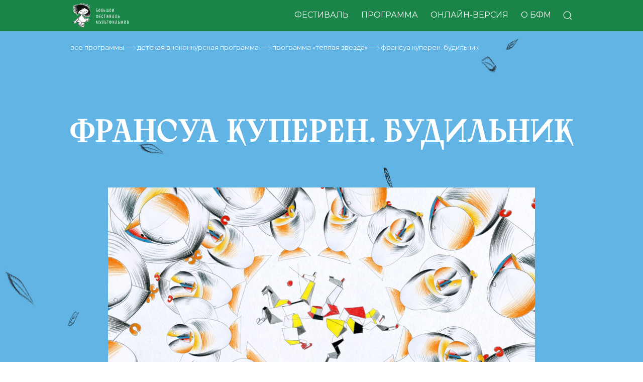

--- FILE ---
content_type: text/html; charset=UTF-8
request_url: https://moscow2022.multfest.ru/all-programms/detskaya-vnekonkursnaya-programma/programma-teplaya-zvezda/1224-fransua-kuperen-budilnik/
body_size: 11382
content:
<!DOCTYPE html>
<html  prefix="og: http://ogp.me/ns#">
<head>
	<meta charset="utf-8">	
	<meta name="viewport" content="width=device-width, initial-scale=1, shrink-to-fit=no">
	<link rel="profile" href="https://gmpg.org/xfn/11">
	
	<meta name="robots" content="index, follow" />
	<meta name="keywords" content="Мультфильмы, Мультфест, фестиваль, онлайн-кинотеатр" />
	<meta name="description" content="Сайт о фестивале мультфильмов" />
	<meta http-equiv="Content-Type" content="text/html; charset=UTF-8" />
<meta name="robots" content="index, follow" />
<meta name="keywords" content="Мультфильмы, Мультфест, фестиваль, онлайн-кинотеатр" />
<meta name="description" content="Сайт о фестивале мультфильмов" />
<link href="/bitrix/js/main/core/css/core.css?16646842483963" type="text/css" rel="stylesheet" />



<link href="/local/templates/bcf_2021/template_styles.css?1665149075133577" type="text/css"  data-template-style="true"  rel="stylesheet" />
<script type="text/javascript">if(!window.BX)window.BX={};if(!window.BX.message)window.BX.message=function(mess){if(typeof mess==='object'){for(let i in mess) {BX.message[i]=mess[i];} return true;}};</script>
<script type="text/javascript">(window.BX||top.BX).message({'JS_CORE_LOADING':'Загрузка...','JS_CORE_NO_DATA':'- Нет данных -','JS_CORE_WINDOW_CLOSE':'Закрыть','JS_CORE_WINDOW_EXPAND':'Развернуть','JS_CORE_WINDOW_NARROW':'Свернуть в окно','JS_CORE_WINDOW_SAVE':'Сохранить','JS_CORE_WINDOW_CANCEL':'Отменить','JS_CORE_WINDOW_CONTINUE':'Продолжить','JS_CORE_H':'ч','JS_CORE_M':'м','JS_CORE_S':'с','JSADM_AI_HIDE_EXTRA':'Скрыть лишние','JSADM_AI_ALL_NOTIF':'Показать все','JSADM_AUTH_REQ':'Требуется авторизация!','JS_CORE_WINDOW_AUTH':'Войти','JS_CORE_IMAGE_FULL':'Полный размер'});</script>

<script type="text/javascript" src="/bitrix/js/main/core/core.js?1664683491549323"></script>

<script>BX.setJSList(['/bitrix/js/main/core/core_ajax.js','/bitrix/js/main/core/core_promise.js','/bitrix/js/main/polyfill/promise/js/promise.js','/bitrix/js/main/loadext/loadext.js','/bitrix/js/main/loadext/extension.js','/bitrix/js/main/polyfill/promise/js/promise.js','/bitrix/js/main/polyfill/find/js/find.js','/bitrix/js/main/polyfill/includes/js/includes.js','/bitrix/js/main/polyfill/matches/js/matches.js','/bitrix/js/ui/polyfill/closest/js/closest.js','/bitrix/js/main/polyfill/fill/main.polyfill.fill.js','/bitrix/js/main/polyfill/find/js/find.js','/bitrix/js/main/polyfill/matches/js/matches.js','/bitrix/js/main/polyfill/core/dist/polyfill.bundle.js','/bitrix/js/main/core/core.js','/bitrix/js/main/polyfill/intersectionobserver/js/intersectionobserver.js','/bitrix/js/main/lazyload/dist/lazyload.bundle.js','/bitrix/js/main/polyfill/core/dist/polyfill.bundle.js','/bitrix/js/main/parambag/dist/parambag.bundle.js']);
BX.setCSSList(['/bitrix/js/main/core/css/core.css','/bitrix/js/main/lazyload/dist/lazyload.bundle.css','/bitrix/js/main/parambag/dist/parambag.bundle.css']);</script>
<script type="text/javascript">(window.BX||top.BX).message({'LANGUAGE_ID':'ru','FORMAT_DATE':'DD.MM.YYYY','FORMAT_DATETIME':'DD.MM.YYYY HH:MI:SS','COOKIE_PREFIX':'BITRIX_SM','SERVER_TZ_OFFSET':'0','SITE_ID':'s1','SITE_DIR':'/','USER_ID':'','SERVER_TIME':'1768997918','USER_TZ_OFFSET':'0','USER_TZ_AUTO':'Y','bitrix_sessid':'9f79da288dc9e87bdc27f394a4bba8be'});</script>


<script type="text/javascript" src="/bitrix/js/main/core/core_fx.js?166468350216888"></script>
<script type="text/javascript">
					(function () {
						"use strict";

						var counter = function ()
						{
							var cookie = (function (name) {
								var parts = ("; " + document.cookie).split("; " + name + "=");
								if (parts.length == 2) {
									try {return JSON.parse(decodeURIComponent(parts.pop().split(";").shift()));}
									catch (e) {}
								}
							})("BITRIX_CONVERSION_CONTEXT_s1");

							if (cookie && cookie.EXPIRE >= BX.message("SERVER_TIME"))
								return;

							var request = new XMLHttpRequest();
							request.open("POST", "/bitrix/tools/conversion/ajax_counter.php", true);
							request.setRequestHeader("Content-type", "application/x-www-form-urlencoded");
							request.send(
								"SITE_ID="+encodeURIComponent("s1")+
								"&sessid="+encodeURIComponent(BX.bitrix_sessid())+
								"&HTTP_REFERER="+encodeURIComponent(document.referrer)
							);
						};

						if (window.frameRequestStart === true)
							BX.addCustomEvent("onFrameDataReceived", counter);
						else
							BX.ready(counter);
					})();
				</script>



<script type="text/javascript" src="/local/templates/bcf_2021/components/bitrix/news.detail/film/script.js?1663148052537"></script>
<script type="text/javascript">var _ba = _ba || []; _ba.push(["aid", "005bb21a78332e5d0f1ae36f5a07b6b9"]); _ba.push(["host", "moscow2022.multfest.ru"]); (function() {var ba = document.createElement("script"); ba.type = "text/javascript"; ba.async = true;ba.src = (document.location.protocol == "https:" ? "https://" : "http://") + "bitrix.info/ba.js";var s = document.getElementsByTagName("script")[0];s.parentNode.insertBefore(ba, s);})();</script>


		<title>XVI Большой фестиваль мультфильмов. Москва-2022</title>

	<script src="https://code.jquery.com/jquery-3.6.0.min.js" integrity="sha256-/xUj+3OJU5yExlq6GSYGSHk7tPXikynS7ogEvDej/m4="
  crossorigin="anonymous"></script>
	<script type="text/javascript" src="//yandex.st/share/share.js" charset="utf-8"></script>	
	<script src="//yastatic.net/es5-shims/0.0.2/es5-shims.min.js"></script>
	<script src="//yastatic.net/share2/share.js"></script>
	<script type="text/javascript" src="/local/templates/bcf_2021/js/navigation.js"></script>
	<script defer src="https://use.fontawesome.com/releases/v5.0.9/js/all.js" integrity="sha384-8iPTk2s/jMVj81dnzb/iFR2sdA7u06vHJyyLlAd4snFpCl/SnyUjRrbdJsw1pGIl" crossorigin="anonymous"></script>
	<script src="/local/lib/uikit-3.5.8/js/uikit.min.js"></script>
    <script src="/local/lib/uikit-3.5.8/js/uikit-icons.min.js"></script>
	<script type="text/javascript" src="/local/templates/bcf_2021/js/scripts.js"></script>	
	
	<link href="/favicon.ico" rel="shortcut icon" type="image/x-icon" />
	<link rel="stylesheet" href="/local/lib/uikit-3.5.8/css/uikit.min.css" />
	<link rel="stylesheet" href="https://maxcdn.bootstrapcdn.com/bootstrap/4.0.0/css/bootstrap.min.css" integrity="sha384-Gn5384xqQ1aoWXA+058RXPxPg6fy4IWvTNh0E263XmFcJlSAwiGgFAW/dAiS6JXm" crossorigin="anonymous">
	<link href="https://fonts.googleapis.com/css?family=Montserrat:400,500,700&amp;subset=cyrillic" rel="stylesheet">
	<link href="https://fonts.googleapis.com/css2?family=Roboto+Condensed&display=swap" rel="stylesheet">
	<link href="/bitrix/js/main/core/css/core.css?16646842483963" type="text/css" rel="stylesheet" />



<link href="/local/templates/bcf_2021/template_styles.css?1665149075133577" type="text/css"  data-template-style="true"  rel="stylesheet" />
<script type="text/javascript" src="/local/templates/bcf_2021/components/bitrix/news.detail/film/script.js?1663148052537"></script>
<script type="text/javascript">var _ba = _ba || []; _ba.push(["aid", "005bb21a78332e5d0f1ae36f5a07b6b9"]); _ba.push(["host", "moscow2022.multfest.ru"]); (function() {var ba = document.createElement("script"); ba.type = "text/javascript"; ba.async = true;ba.src = (document.location.protocol == "https:" ? "https://" : "http://") + "bitrix.info/ba.js";var s = document.getElementsByTagName("script")[0];s.parentNode.insertBefore(ba, s);})();</script>



	<!-- OPEN GRAPH -->
	<meta property="og:url" content="https://moscow2022.multfest.ru/" />
	<meta property="og:title" content="ФРАНСУА КУПЕРЕН. БУДИЛЬНИК | XVI Большой фестиваль мультфильмов" />
	<meta property="og:image" content="https://moscow2022.multfest.ru/upload/iblock/463/banner2022_green.png"/>
	<meta property="og:site_name" content="XVI Большой фестиваль мультфильмов. Москва-2022"/>
	<meta property="og:description" content="С 27 октября по 7 ноября 2022 года в Москве пройдёт XVI БФМ – крупнейший международный смотр анимации в России"/>
	<meta name="twitter:title" content="XVI Большой фестиваль мультфильмов. Москва-2022" />
	<meta
	name="twitter:description"
	content="С 27 октября по 7 ноября 2022 года в Москве пройдёт XVI БФМ – крупнейший международный смотр анимации в России"
	/>
	<meta name="twitter:image" content="https://moscow2022.multfest.ru/upload/iblock/463/banner2022_green.png" />
	<!-- OPEN GRAPH -->
	<link rel="stylesheet" href="https://cdnjs.cloudflare.com/ajax/libs/animate.css/4.1.1/animate.min.css" />

	<link href="https://fonts.googleapis.com/css?family=Montserrat:400,500,700,900&amp;subset=cyrillic"
		rel="stylesheet">

	<!-- ТИЛЬДА -->
	<link rel="stylesheet" href="https://static.tildacdn.com/css/tilda-grid-3.0.min.css" rel="stylesheet"
		media="screen">
	<link rel="stylesheet" href="https://project422034.tilda.ws/tilda-blocks-2.14.css" rel="stylesheet" media="screen">
	<link rel="stylesheet" href="https://static.tildacdn.com/css/tilda-animation-1.0.min.css" rel="stylesheet"
		media="screen">
	<link rel="stylesheet" href="https://static.tildacdn.com/css/tilda-menusub-1.0.min.css" rel="stylesheet"
		media="screen">
	<link rel="stylesheet" href="https://static.tildacdn.com/css/tilda-slds-1.4.min.css" rel="stylesheet"
		media="screen">
	<link rel="stylesheet" href="https://static.tildacdn.com/css/tilda-cover-1.0.min.css" rel="stylesheet"
		media="screen">
	<link rel="stylesheet" href="https://static.tildacdn.com/css/tilda-forms-1.0.min.css" rel="stylesheet"
		media="screen">
	<link rel="stylesheet" href="https://static.tildacdn.com/css/tilda-zoom-2.0.min.css" rel="stylesheet"
		media="screen">

	<!-- <script src="https://static.tildacdn.com/js/jquery-1.10.2.min.js"></script> -->
	<script src="https://static.tildacdn.com/js/tilda-scripts-3.0.min.js"></script>
	<script src="https://project422034.tilda.ws/tilda-blocks-2.7.js"></script>
	<script src="https://static.tildacdn.com/js/lazyload-1.3.min.js"></script>
	<script src="https://static.tildacdn.com/js/tilda-animation-1.0.min.js"></script>
	<script src="https://static.tildacdn.com/js/tilda-cover-1.0.min.js"></script>
	<script src="https://static.tildacdn.com/js/tilda-events-1.0.min.js"></script>
	<script src="https://static.tildacdn.com/js/tilda-menusub-1.0.min.js"></script>
	<script src="https://static.tildacdn.com/js/tilda-slds-1.4.min.js"></script>
	<script src="https://static.tildacdn.com/js/hammer.min.js"></script>
	<script src="https://static.tildacdn.com/js/tilda-zoom-2.0.min.js"></script>
	<script src="https://static.tildacdn.com/js/tilda-forms-1.0.min.js"></script>
	<!-- ТИЛЬДА -->
		<script type="text/javascript" src="/local/templates/bcf_2021/components/bitrix/news.detail/film/script.js?1663148052537"></script>
<script type="text/javascript">var _ba = _ba || []; _ba.push(["aid", "005bb21a78332e5d0f1ae36f5a07b6b9"]); _ba.push(["host", "moscow2022.multfest.ru"]); (function() {var ba = document.createElement("script"); ba.type = "text/javascript"; ba.async = true;ba.src = (document.location.protocol == "https:" ? "https://" : "http://") + "bitrix.info/ba.js";var s = document.getElementsByTagName("script")[0];s.parentNode.insertBefore(ba, s);})();</script>



	<link href="/local/templates/bcf_2021/template_styles_fest2022.css" type="text/css" data-template-style="true" rel="stylesheet">

	<!-- Yandex.Metrika counter -->
	<script type="text/javascript">
		(function (m, e, t, r, i, k, a) {
			m[i] = m[i] || function () {
				(m[i].a = m[i].a || []).push(arguments)
			};
			m[i].l = 1 * new Date();
			k = e.createElement(t), a = e.getElementsByTagName(t)[0], k.async = 1, k.src = r, a.parentNode.insertBefore(k,
				a)
		})
		(window, document, "script", "https://mc.yandex.ru/metrika/tag.js", "ym");

		ym(75551587, "init", {
			clickmap: true,
			trackLinks: true,
			accurateTrackBounce: true,
			webvisor: true,
			ecommerce: "dataLayer"
		});
	</script>
	<noscript>
		<div><img src="https://mc.yandex.ru/watch/75551587" style="position:absolute; left:-9999px;" alt="" /></div>
	</noscript>
	<!-- /Yandex.Metrika counter -->

</head>

<body class="site-id-s1 film_page">
	<div id="panel"></div>
	
	
		<header id="masthead" class="site-header">

			<div id="top_box">
					<div id="logo_girls">
						<a href="/"><img src="/local/templates/bcf_2021/images/logo_menu-01.svg" uk-svg></a>
						<!-- <div class="nd mob_top_logo"></div> -->
						<div class="hamburger_block">
							<button class="hamburger menu-toggle" aria-controls="primary-menu" aria-expanded="false">☰</button>
						</div>		
					</div>
					
					<div class="navi_block">
						<nav id="site-navigation" class="main-navigation">
							<div class="nd mob_menu_logo">
							<br><br>
							</div>
							<button class="cross nd">˟</button>			
							
<div class="menu-menu-1-container">			
						<ul id="primary-menu" class="menu clearfix " >

						  												
											<li class="root menu-item ">
						  <a href="/bfm-online/" >
							<span>Фестиваль</span>
						  </a>
					   <ul class="sub-menu">
										
				
				
						  																										<li class="menu-item " ><a href="/bfm-online/">Фестиваль-2022</a></li>
															
				
						  																										<li class="menu-item " ><a href="/about/partners.php">Партнеры</a></li>
															
				
						  																										<li class="menu-item " ><a href="/bfm-online/zhyuri/">Жюри</a></li>
															
				
						  																										<li class="menu-item " ><a href="/bfm-online/zhyuri/competition.php">Конкурс</a></li>
															
				
						  																										<li class="menu-item " ><a href="/about/prizewinners.php">Призеры XVI БФМ</a></li>
															
				
						  																										<li class="menu-item " ><a href="/all-programms/lektsii-i-vstrechi-s-rezhisserami/">Встречи с режиссерами</a></li>
															
				
						  																										<li class="menu-item " ><a href="/all-programms/vote.php">Зрительское голосование</a></li>
															
				
						  																										<li class="menu-item " ><a href="/about/charity.php">Благотворительная программа</a></li>
															
				
						  																										<li class="menu-item " ><a href="/about/sites.php">Площадки</a></li>
															
				
						  																										<li class="menu-item " ><a href="/about/trailer.php">Трейлер</a></li>
															
				
						  																										<li class="menu-item " ><a href="/all-programms/lektsii-i-vstrechi-s-rezhisserami/2008-laboratoriya-animatsii-v-muzee-moskvy/">Лаборатория анимации</a></li>
															
				
						  																										<li class="menu-item " ><a href="/bfm-online/volunteers.php">Волонтёрам</a></li>
															
				
						  									</ul></li>																										<li class="root menu-item  active" ><a href="/all-programms/" >Программа</a></li>
															
				
						  																										<li class="root menu-item " ><a href="https://multfest.online/" >Онлайн-версия</a></li>
															
				
						  												
											<li class="root menu-item ">
						  <a href="/about/" >
							<span>О БФМ</span>
						  </a>
					   <ul class="sub-menu">
										
				
				
						  																										<li class="menu-item " ><a href="https://multfest.ru/stat.php?id=243">О БФМ</a></li>
															
				
						  																										<li class="menu-item " ><a href="/about/press.php">Для прессы</a></li>
															
				
						  																										<li class="menu-item " ><a href="/about/team2022/">Команда</a></li>
															
				
						  																										<li class="menu-item " ><a href="/contacts/">Контакты</a></li>
															
				
						  																										<li class="menu-item " ><a href="http://multfest.ru/stat.php?id=82">Архив</a></li>
															
				
			
							</ul></li>						</ul>
				

	
</div>	


	

							
<div class="menu-mob-menu-container">		
						<ul id="primary-menu-mob" class="menu clearfix " >

						  												
											<li class="root menu-item ">
						  <a href="/bfm-online/" >
							<span>Фестиваль-2022</span>
						  </a>
					   <ul class="sub-menu">
										
				
				
						  																										<li class="menu-item " ><a href="/bfm-online/">Фестиваль-2022</a></li>
															
				
						  																										<li class="menu-item " ><a href="/about/partners.php">Партнеры</a></li>
															
				
						  																										<li class="menu-item " ><a href="/bfm-online/zhyuri/">Жюри</a></li>
															
				
						  																										<li class="menu-item " ><a href="/bfm-online/zhyuri/competition.php">Конкурс</a></li>
															
				
						  																										<li class="menu-item " ><a href="/about/prizewinners.php">Призеры XVI БФМ</a></li>
															
				
						  																										<li class="menu-item " ><a href="/all-programms/lektsii-i-vstrechi-s-rezhisserami/">Встречи с режиссерами</a></li>
															
				
						  																										<li class="menu-item " ><a href="/all-programms/vote.php">Зрительское голосование</a></li>
															
				
						  																										<li class="menu-item " ><a href="/about/charity.php">Благотворительная программа</a></li>
															
				
						  																										<li class="menu-item " ><a href="/about/sites.php">Площадки</a></li>
															
				
						  																										<li class="menu-item " ><a href="/about/trailer.php">Трейлер</a></li>
															
				
						  																										<li class="menu-item " ><a href="/all-programms/lektsii-i-vstrechi-s-rezhisserami/2008-laboratoriya-animatsii-v-muzee-moskvy/">Лаборатория анимации</a></li>
															
				
						  																										<li class="menu-item " ><a href="/bfm-online/volunteers.php">Волонтёрам</a></li>
															
				
						  									</ul></li>																										<li class="root menu-item  active" ><a href="/all-programms/" >Программа</a></li>
															
				
						  																										<li class="root menu-item " ><a href="/raspisanie/" >Расписание</a></li>
															
				
						  																										<li class="root menu-item " ><a href="https://multfest.online/" >Онлайн-версия</a></li>
															
				
						  																										<li class="root menu-item " ><a href="/about/partners.php" >Партнеры</a></li>
															
				
						  																										<li class="root menu-item " ><a href="/bfm-online/zhyuri/" >Жюри</a></li>
															
				
						  																										<li class="root menu-item " ><a href="/bfm-online/zhyuri/competition.php" >Конкурс</a></li>
															
				
						  																										<li class="root menu-item " ><a href="/about/prizewinners.php" >Призеры XVI БФМ</a></li>
															
				
						  																										<li class="root menu-item " ><a href="/all-programms/lektsii-i-vstrechi-s-rezhisserami/" >Встречи с режиссерами</a></li>
															
				
						  																										<li class="root menu-item " ><a href="/all-programms/vote.php" >Зрительское голосование</a></li>
															
				
						  																										<li class="root menu-item " ><a href="/about/charity.php" >Благотворительная программа</a></li>
															
				
						  																										<li class="root menu-item " ><a href="/about/sites.php" >Площадки</a></li>
															
				
						  																										<li class="root menu-item " ><a href="/about/trailer.php" >Трейлер</a></li>
															
				
						  																										<li class="root menu-item " ><a href="/all-programms/lektsii-i-vstrechi-s-rezhisserami/2008-laboratoriya-animatsii-v-muzee-moskvy/" >Лаборатория анимации</a></li>
															
				
						  																										<li class="root menu-item " ><a href="/bfm-online/volunteers.php" >Волонтёрам</a></li>
															
				
			
						</ul>
				

	
</div>	


	
					

						</nav><!-- #site-navigation -->
						<div class="topicons">
							<a class="search_open" href="/search/" uk-icon="icon: search"></a>
<!-- 							<a href="" class="lang_icon lang_ru active">Ru</a>
							<a href="" class="lang_icon lang_en">En</a> -->
						</div>
					</div>

			</div>

</header><!-- #masthead -->
<div id="page" class="site">



 
		

<div style="display:none" class="pic_social">/upload/resize_cache/iblock/190/1200_630_2/Франсуа Куперен. Будильник1.jpg</div>

	<div class="film_header">		
		<div class="col_static">
			<div class="bfm-breadcrumbs">
								<a href="/all-programms/">Все программы</a> <span class="ar21"></span>
											<a href="/all-programms/detskaya-vnekonkursnaya-programma/">ДЕТСКАЯ ВНЕКОНКУРСНАЯ ПРОГРАММА</a> <span class="ar21"></span>
											<a href="/all-programms/detskaya-vnekonkursnaya-programma/programma-teplaya-zvezda/">ПРОГРАММА «Теплая звезда»</a> <span class="ar21"></span>
										<span>ФРАНСУА КУПЕРЕН. БУДИЛЬНИК</span>
							</div> 						
		</div>
		<div class="curtain"></div>
	</div>
			
	<div class="film_info col_main">

	<!-- Анимированные падающие листья фестиваля 2022 -->
	<div class="leaves">
		<script src="/local/templates/bcf_2021/js/3d-falling-leaves.js" type="text/javascript"></script> 
		<script src="/local/templates/bcf_2021/js/rotate3Di.min.js" type="text/javascript"></script>
		<script> 
			jQuery(".leaves").octoberLeaves({
			leafStyles: 1,      // Number of leaf styles in the sprite (leaves.png)
			speedC: 15,  // Speed of leaves
			rotation: 1,// Define rotation of leaves
			rotationTrue: 1,    // Whether leaves rotate (1) or not (0)
			numberOfLeaves: 16, // Number of leaves
			size: 100,   // General size of leaves, final size is calculated randomly (with this number as general parameter)
			cycleSpeed: 30      // <a href="https://www.jqueryscript.net/animation/">Animation</a> speed (Inverse frames per second) (10-100)
			}) 
		</script>
	</div>
	<!-- /Анимированные падающие листья фестиваля 2022 -->
	
		<h1 class="entry-title">ФРАНСУА КУПЕРЕН. БУДИЛЬНИК</h1>

		
		<div class="main_pic col_inner" style="background:#eee url('/upload/iblock/190/%D0%A4%D1%80%D0%B0%D0%BD%D1%81%D1%83%D0%B0%20%D0%9A%D1%83%D0%BF%D0%B5%D1%80%D0%B5%D0%BD.%20%D0%91%D1%83%D0%B4%D0%B8%D0%BB%D1%8C%D0%BD%D0%B8%D0%BA1.jpg') center center no-repeat;background-size:cover">
							<div class="age">0+</div>
					</div>

				<div class="film_properties col_inner">		
			
									<p><strong>Режиссер(ы):</strong><br>
					Наталья Рысс										</p>
				
									<p><strong>Художник(и)-постановщик(и):</strong><br> 
					Наталья Рысс										</p>
				
									<p><strong>Студия:</strong><br> 
					Студия М.И.Р., Беларусьфильм</p>
				
									<p><strong>Страна:</strong><br> 
					Россия, Беларусь</p>
				
									<p><strong>Техника:</strong><br> 
					рисованная анимация (цветные карандаши на бумаге), перекладка, 2D анимация</p>
				
									<p><strong>Продолжительность:</strong><br> 
					3 мин 15 сек</p>
				
									<p><strong>Год выпуска:</strong><br> 
					2020</p>
				
									<p><strong>Ограничение по возрасту:</strong><br> 
					0+</p>
							
			</div>
		
		<div class="film_detail_text col_inner">
							<h3>ОПИСАНИЕ</h3>
				Из фильма-альманаха по музыкальным произведениям классиков для детей «Детский альбом». Маленький фильм о генезисе.								
					
			
		</div>

		<!-- <div class="red_butt"><a href="#film">Смотреть</a></div> -->

	



	<div class="film_schedule col_main">


							
		</div>	
				
					<div class="film_gallery">
			<h3>КАДРЫ</h3>	
			<div uk-grid uk-lightbox="animation: scale">
									<a class="uk-inline" href="/upload/resize_cache/iblock/e5b/900_600_2/Франсуа Куперен. Будильник2.jpg"><img src="/upload/resize_cache/iblock/e5b/120_120_2/Франсуа Куперен. Будильник2.jpg"></a>
									<a class="uk-inline" href="/upload/resize_cache/iblock/4ca/900_600_2/Франсуа Куперен. Будильник3.jpg"><img src="/upload/resize_cache/iblock/4ca/120_120_2/Франсуа Куперен. Будильник3.jpg"></a>
									<a class="uk-inline" href="/upload/resize_cache/iblock/190/900_600_2/Франсуа Куперен. Будильник1.jpg"><img src="/upload/resize_cache/iblock/190/120_120_2/Франсуа Куперен. Будильник1.jpg"></a>
							</div>
			</div>
		
</div>
 
 <div class="col_main other_header"><h3 class="uk-margin-large-top">Другие фильмы<!-- сборника/программы --></h3></div>
<div class="square_list col_static">

<div class="uk-child-width-1-3@l uk-child-width-1-3@m uk-child-width-1-2@s uk-grid-match uk-grid-row-small" uk-grid>
		<div class="square_item" id="bx_3218110189_1815">
				<div>
		<div class="uk-card uk-padding-remove uk-card-body">
			<a class="img" href="/all-programms/detskaya-vnekonkursnaya-programma/programma-teplaya-zvezda/1815-yablochki-pyatki/" style="background: #eee url('/upload/resize_cache/iblock/c7e/400_400_2/Яблочки-пятки_2.jpg') center center no-repeat;background-size:cover">
				<div class="age">0+</div>				<div class="age">0+</div>							</a>

			
						
			<a class="title" href="/all-programms/detskaya-vnekonkursnaya-programma/programma-teplaya-zvezda/1815-yablochki-pyatki/">ЯБЛОЧКИ-ПЯТКИ</a>
			<div class="info_txt">
				<p>Мария Соснина • <em>Россия</em></p>
				<p>2016</p>				
			</div>
		</div>
		</div>
	</div>
		<div class="square_item" id="bx_3218110189_1505">
				<div>
		<div class="uk-card uk-padding-remove uk-card-body">
			<a class="img" href="/all-programms/detskaya-vnekonkursnaya-programma/programma-teplaya-zvezda/1505-odeyalko/" style="background: #eee url('/upload/resize_cache/iblock/d65/400_400_2/Одеялко 3.jpg') center center no-repeat;background-size:cover">
				<div class="age">0+</div>				<div class="age">0+</div>							</a>

			
						
			<a class="title" href="/all-programms/detskaya-vnekonkursnaya-programma/programma-teplaya-zvezda/1505-odeyalko/">ОДЕЯЛКО</a>
			<div class="info_txt">
				<p>Марина Мошкова • <em>Россия</em></p>
				<p>2020</p>				
			</div>
		</div>
		</div>
	</div>
		<div class="square_item" id="bx_3218110189_1503">
				<div>
		<div class="uk-card uk-padding-remove uk-card-body">
			<a class="img" href="/all-programms/detskaya-vnekonkursnaya-programma/programma-teplaya-zvezda/1503-baba-yaga-i-malyshka/" style="background: #eee url('/upload/resize_cache/iblock/5df/400_400_2/Баба Яга и малышка 1.png') center center no-repeat;background-size:cover">
				<div class="age">0+</div>				<div class="age">0+</div>							</a>

			
						
			<a class="title" href="/all-programms/detskaya-vnekonkursnaya-programma/programma-teplaya-zvezda/1503-baba-yaga-i-malyshka/">БАБА-ЯГА И МАЛЫШКА</a>
			<div class="info_txt">
				<p>Евгения Голубева • <em>Россия</em></p>
				<p>2020</p>				
			</div>
		</div>
		</div>
	</div>
		<div class="square_item" id="bx_3218110189_1502">
				<div>
		<div class="uk-card uk-padding-remove uk-card-body">
			<a class="img" href="/all-programms/detskaya-vnekonkursnaya-programma/programma-teplaya-zvezda/1502-korablik-kotoryy-khotel-letat/" style="background: #eee url('/upload/resize_cache/iblock/5ae/400_400_2/Кораблик который хотел летать_кадр 4.jpg') center center no-repeat;background-size:cover">
				<div class="age">0+</div>				<div class="age">0+</div>							</a>

			
						
			<a class="title" href="/all-programms/detskaya-vnekonkursnaya-programma/programma-teplaya-zvezda/1502-korablik-kotoryy-khotel-letat/">КОРАБЛИК, КОТОРЫЙ ХОТЕЛ ЛЕТАТЬ</a>
			<div class="info_txt">
				<p>Екатерина Филиппова • <em>Россия</em></p>
				<p>2020</p>				
			</div>
		</div>
		</div>
	</div>
		<div class="square_item" id="bx_3218110189_1497">
				<div>
		<div class="uk-card uk-padding-remove uk-card-body">
			<a class="img" href="/all-programms/detskaya-vnekonkursnaya-programma/programma-teplaya-zvezda/1497-teplaya-zvezda/" style="background: #eee url('/upload/resize_cache/iblock/ac9/400_400_2/Теплая звезда_кадр 2.jpg') center center no-repeat;background-size:cover">
				<div class="age">0+</div>				<div class="age">0+</div>							</a>

			
						
			<a class="title" href="/all-programms/detskaya-vnekonkursnaya-programma/programma-teplaya-zvezda/1497-teplaya-zvezda/">ТЕПЛАЯ ЗВЕЗДА</a>
			<div class="info_txt">
				<p>Анна Кузина • <em>Россия</em></p>
				<p>2020</p>				
			</div>
		</div>
		</div>
	</div>
		<div class="square_item" id="bx_3218110189_1223">
				<div>
		<div class="uk-card uk-padding-remove uk-card-body">
			<a class="img" href="/all-programms/detskaya-vnekonkursnaya-programma/programma-teplaya-zvezda/1223-kolybelnaya/" style="background: #eee url('/upload/resize_cache/iblock/f0a/400_400_2/Колыбельная 3.jpg') center center no-repeat;background-size:cover">
				<div class="age">0+</div>				<div class="age">0+</div>							</a>

			
						
			<a class="title" href="/all-programms/detskaya-vnekonkursnaya-programma/programma-teplaya-zvezda/1223-kolybelnaya/">КОЛЫБЕЛЬНАЯ</a>
			<div class="info_txt">
				<p>Марина Карпова • <em>Россия</em></p>
				<p>2021</p>				
			</div>
		</div>
		</div>
	</div>
		<div class="square_item" id="bx_3218110189_1215">
				<div>
		<div class="uk-card uk-padding-remove uk-card-body">
			<a class="img" href="/all-programms/detskaya-vnekonkursnaya-programma/programma-teplaya-zvezda/1215-pod-oblakami/" style="background: #eee url('/upload/resize_cache/iblock/485/400_400_2/Под облаками 3.jpg') center center no-repeat;background-size:cover">
				<div class="age">0+</div>				<div class="age">0+</div>							</a>

			
						
			<a class="title" href="/all-programms/detskaya-vnekonkursnaya-programma/programma-teplaya-zvezda/1215-pod-oblakami/">ПОД ОБЛАКАМИ</a>
			<div class="info_txt">
				<p>Василиса Тикунова • <em>Россия</em></p>
				<p>2021</p>				
			</div>
		</div>
		</div>
	</div>
		<div class="square_item" id="bx_3218110189_1214">
				<div>
		<div class="uk-card uk-padding-remove uk-card-body">
			<a class="img" href="/all-programms/detskaya-vnekonkursnaya-programma/programma-teplaya-zvezda/1214-podarok/" style="background: #eee url('/upload/resize_cache/iblock/f0f/400_400_2/Подарок_3.jpeg') center center no-repeat;background-size:cover">
				<div class="age">0+</div>				<div class="age">0+</div>							</a>

			
						
			<a class="title" href="/all-programms/detskaya-vnekonkursnaya-programma/programma-teplaya-zvezda/1214-podarok/">ПОДАРОК</a>
			<div class="info_txt">
				<p>Татьяна Молдованина, Ольга Сивакова-Васина • <em>Россия</em></p>
				<p>2021</p>				
			</div>
		</div>
		</div>
	</div>
		<div class="square_item" id="bx_3218110189_1213">
				<div>
		<div class="uk-card uk-padding-remove uk-card-body">
			<a class="img" href="/all-programms/detskaya-vnekonkursnaya-programma/programma-teplaya-zvezda/1213-snegovichok/" style="background: #eee url('/upload/resize_cache/iblock/c1e/400_400_2/Снеговичок2.jpg') center center no-repeat;background-size:cover">
				<div class="age">0+</div>				<div class="age">0+</div>							</a>

			
						
			<a class="title" href="/all-programms/detskaya-vnekonkursnaya-programma/programma-teplaya-zvezda/1213-snegovichok/">СНЕГОВИЧОК</a>
			<div class="info_txt">
				<p>Алексей Почивалов • <em>Россия</em></p>
				<p>2021</p>				
			</div>
		</div>
		</div>
	</div>
</div>

</div>



	
<div class="banner_petson"><a href="https://kidsfest.afimall.ru/" target="_blank"><img src="/local/templates/bcf_2021/images/fest2022/banner_petson.jpg" alt=""></a></div>
<!-- </div>/uk-width-1-1 -->
<!-- </div>/uk-grid -->
</div><!-- /.uk-container -->

<section class="fest-partners">
    <div><div class="t015__title t-title t-title_lg" field="title">
      ПАРТНЕРЫ<br>
      ФЕСТИВАЛЯ
    </div>
    <div class="partners_line">
      <img src="https://moscow2022.multfest.ru/local/templates/bcf_2021/images/fest2022/partners_block.png" alt="" usemap="#image-map">

      <map name="image-map">
        <area target="_blank" alt="" title="" href="http://www.mkrf.ru/" coords="20,24,246,214" shape="rect">
        <area target="_blank" alt="" title="" href="https://souzmult.ru/" coords="293,21,503,190" shape="rect">
        <area target="_blank" alt="" title="" href="http://www.prokhorovfund.ru/" coords="570,25,803,178" shape="rect">
        <area target="_blank" alt="" title="" href="https://vk.com/multfest" coords="886,31,1191,180" shape="rect">
        <area target="_blank" alt="" title="" href="https://karofilm.ru/" coords="289,327,81,253" shape="rect">
        <area target="_blank" alt="" title="" href="https://mos-kino.ru/" coords="310,253,477,323" shape="rect">
        <area target="_blank" alt="" title="" href="https://illuzion-cinema.ru/" coords="505,249,699,323" shape="rect">
        <area target="_blank" alt="" title="" href="https://meloman.ru/hall/filarmoniya-2-koncertnyj-zal-imeni-svrahmaninova/" coords="728,239,854,338" shape="rect">
        <area target="_blank" alt="" title="" href="https://www.tretyakovgallery.ru/" coords="896,243,1106,330" shape="rect">
        <!-- <area target="_blank" alt="" title="" href="https://v-a-c.org/ges2" coords="1063,229,1173,334" shape="rect"> -->
        <area target="_blank" alt="" title="" href="https://mel.fm/" coords="44,371,209,470" shape="rect">
        <area target="_blank" alt="" title="" href="https://mult.tlum.ru/" coords="246,369,452,474" shape="rect">
        <area target="_blank" alt="" title="" href="https://seance.ru/" coords="483,370,676,471" shape="rect">
        <area target="_blank" alt="" title="" href="https://www.osd.ru/" coords="720,376,949,471" shape="rect">
        <area target="_blank" alt="" title="" href="https://thecity.m24.ru/" coords="990,376,1163,467" shape="rect">
        <area target="_blank" alt="" title="" href="https://kinoart.ru/" coords="52,513,411,592" shape="rect">
        <area target="_blank" alt="" title="" href="https://www.m24.ru/" coords="461,505,587,603" shape="rect">
        <area target="_blank" alt="" title="" href="https://detifm.ru/" coords="614,505,769,592" shape="rect">
        <area target="_blank" alt="" title="" href="https://tass.ru/" coords="796,498,924,601" shape="rect">
        <area target="_blank" alt="" title="" href="https://yandex.ru/" coords="967,503,1152,596" shape="rect">
        <area target="_blank" alt="" title="" href="http://aakr.ru/" coords="196,608,322,699" shape="rect">
        <area target="_blank" alt="" title="" href="https://vgtrk.ru/cultradio" coords="362,621,659,690" shape="rect">
        <area target="_blank" alt="" title="" href="https://www.kino-teatr.ru/" coords="747,613,1057,695" shape="rect">
      </map>
      <img src="https://moscow2022.multfest.ru/local/templates/bcf_2021/images/fest2022/partners_block_dop.png" alt="" usemap="#image-map-dop">
      <map name="image-map-dop">
          <area target="_blank" alt="" title="" href="https://distnashipenati.ru/" coords="325,15,485,109" shape="rect">
          <area target="_blank" alt="" title="" href="https://ibls.one/" coords="527,14,692,108" shape="rect">
          <area target="_blank" alt="" title="" href="https://www.ponymashka.ru/" coords="712,16,941,109" shape="rect">
      </map>
    </div>
  </div>
</section>

<footer id="footer">

  <div id="rec350161043" class="r t-rec t-rec_pt_150 t-rec_pb_75"
    style="padding-top:6rem;padding-bottom:3rem;background-color:#111111; " data-animationappear="off"
    data-record-type="447" data-bg-color="#111111">
    <!-- T447 -->

    <div class="t447">
      <div class="t-container t-align_left">

        <div>

          <!-- <div class="t447__col t-col t-col_3">
            <div class="t447__title t-name t-name_xs" field="title3"
              style="color: #525252;font-family:'Montserrat';font-weight:300;font-size:.8rem">Онлайн-кинотеатр</div>
            <div class="t447__descr t-descr t-descr_xxs" field="descr3"
              style="color: #ffffff;font-family:'Montserrat';">
              <div style="line-height:30px;font-size:1.1rem" data-customstyle="yes"><a href="/#faq">вопросы и ответы</a><br><a
                  href="/support/">тех поддержка</a><br><a href="/payment/">оплата</a><br><a
                  href="/return/">возврат</a><br><a href="/contacts/">контакты</a></div>
            </div>
          </div>
          

          <div class="t447__col t-col t-col_3">
            <div class="t447__title t-name t-name_xs" field="title3"
              style="color: #525252;font-family:'Montserrat';font-weight:300;font-size:.8rem">Документы</div>
            <div class="t447__descr t-descr t-descr_xxs" field="descr3"
              style="color: #ffffff;font-family:'Montserrat';">
              <div style="line-height:30px;font-size:1.1rem" data-customstyle="yes"><a href="/agreement/">пользовательское соглашение</a><br><a
                  href="/privacy-policy/">политика конфиденциальности</a><br><a href="/oferta/">договор оферты</a></div>
            </div>
          </div> -->

          <div class="t447__col t-col t-col_3">
            <div class="t447__title t-name t-name_xs" field="title4"
              style="color: #525252;font-family:'Montserrat';font-weight:300;font-size:.8rem">Подпишитесь на новости</div>
            <div class="t447__descr t-descr t-descr_xxs" field="descr3"
              style="color: #ffffff;font-family:'Montserrat';">
              <div style="line-height:30px;font-size:1.1rem" data-customstyle="yes">
              <script src="//web.webformscr.com/apps/fc3/build/loader.js" async sp-form-id="7f455cfed2777c4b18b839edcd59ac46f63eb65adbbb53531ac4170a708f09b8"></script>
              <style>
               .t447__descr.t-descr.t-descr_xxs .sp-form[sp-id="205772"] {
                    display: block;
                    background: #111!important;
                    color:#fff!important;
                    padding: 15px 0!important;
                    width: 860px;
                    max-width: 100%;
                    border-radius: 0 !important;
                    border-color: #dddddd;
                    border-style: solid;
                    border-width: 0px;
                    font-family: "Montserrat", sans-serif;
                    background-repeat: no-repeat;
                    background-position: center;
                    background-size: auto;
                }
                .t447__descr.t-descr.t-descr_xxs .sp-form .sp-field {
                    padding: 8px 0 !important;
                }
                .t447__descr.t-descr.t-descr_xxs .sp-link-wrapper {
                    padding: 8px 0 0 !important;
                }
                .t447__descr.t-descr.t-descr_xxs .sp-link {
                    line-height: 1!important;
                    background-color: transparent!important;
                    box-shadow: none !important;
                    border-radius: 0;
                    padding-right: 1px;
                    margin-right: 3px;
                    color: #525252;
                }
                .t447__descr.t-descr.t-descr_xxs .sp-link, .t447__descr.t-descr.t-descr_xxs .sp-link>span {
                    color: #525252!important;
                }
              </style>
              </div>
            </div>
          </div>
        </div>

          <div class="t447__col t-col t-col_3">
            <div class="t447__title t-name t-name_xs" field="title4"
              style="color: #525252;font-family:'Montserrat';font-weight:300;font-size:.8rem">Контакты</div>
            <div class="t447__descr t-descr t-descr_xxs" field="descr3"
              style="color: #ffffff;font-family:'Montserrat';">
              <div style="line-height:30px;font-size:1.1rem" data-customstyle="yes"><a
                  href="mailto:help@multfest.ru">help@multfest.ru</a></div>
            </div>
            <!--<div class="t447__title t-name t-name_xs" field="title4"
              style="color: #525252;font-family:'Montserrat';font-weight:300;font-size:.8rem">ПОДПИШИТЕСЬ НА НОВОСТИ</div>

            </div> -->
            <div class="t447__title t-name t-name_xs" field="title4"
              style="color: #525252;font-family:'Montserrat';font-weight:300;font-size:.8rem;margin-top:2rem">Мы в соцсетях</div>

            <div class="t-sociallinks">
              <div class="t-sociallinks__wrapper">
                                <div class="t-sociallinks__item">
                  <a href="http://vk.com/multfest" target="_blank" rel="noopener">
                    <svg class="t-sociallinks__svg" version="1.1" id="Layer_1" xmlns="http://www.w3.org/2000/svg"
                      xmlns:xlink="http://www.w3.org/1999/xlink" x="0px" y="0px" width="25px" height="25px"
                      viewBox="0 0 48 48" enable-background="new 0 0 48 48" xml:space="preserve">
                      <desc>VK</desc>
                      <path style="fill:#ffffff;"
                        d="M41.2 22.2c.6-.8 1.1-1.5 1.5-2 2.7-3.5 3.8-5.8 3.5-6.8l-.2-.2c-.1-.1-.3-.3-.7-.4-.4-.1-.9-.1-1.5-.1h-7.2c-.2 0-.3 0-.3.1 0 0-.1 0-.1.1v.1c-.1 0-.2.1-.3.2-.1.1-.2.2-.2.4-.7 1.9-1.5 3.6-2.5 5.2-.6 1-1.1 1.8-1.6 2.5s-.9 1.2-1.2 1.5c-.3.3-.6.6-.9.8-.2.3-.4.4-.5.4-.1 0-.3-.1-.4-.1-.2-.1-.4-.3-.5-.6-.1-.2-.2-.5-.3-.9 0-.4-.1-.7-.1-.9v-1.1-1-1.9c0-.7 0-1.2.1-1.6v-1.3c0-.4 0-.8-.1-1.1-.1-.3-.1-.5-.2-.7-.1-.2-.3-.4-.5-.6-.2-.1-.5-.2-.8-.3-.8-.2-1.9-.3-3.1-.3-2.9 0-4.7.2-5.5.6-.3.2-.6.4-.9.7-.3.3-.3.5-.1.6.9.1 1.6.5 2 1l.1.3c.1.2.2.6.3 1.1.1.5.2 1.1.2 1.7.1 1.1.1 2.1 0 2.9-.1.8-.1 1.4-.2 1.9-.1.4-.2.8-.3 1.1-.1.3-.2.4-.3.5 0 .1-.1.1-.1.1-.1-.1-.4-.1-.6-.1-.2 0-.5-.1-.8-.3-.3-.2-.6-.5-1-.9-.3-.4-.7-.9-1.1-1.6-.4-.7-.8-1.5-1.3-2.4l-.4-.7c-.2-.4-.5-1.1-.9-1.9-.4-.8-.8-1.6-1.1-2.4-.1-.3-.3-.6-.6-.7l-.1-.1c-.1-.1-.2-.1-.4-.2s-.3-.1-.5-.2H3.2c-.6 0-1.1.1-1.3.4l-.1.1c0 .1-.1.2-.1.4s0 .4.1.6c.9 2.2 1.9 4.3 3 6.3s2 3.6 2.8 4.9c.8 1.2 1.6 2.4 2.4 3.5.8 1.1 1.4 1.8 1.7 2.1.3.3.5.5.6.7l.6.6c.4.4.9.8 1.6 1.3.7.5 1.5 1 2.4 1.5.9.5 1.9.9 3 1.2 1.2.3 2.3.4 3.4.4H26c.5 0 .9-.2 1.2-.5l.1-.1c.1-.1.1-.2.2-.4s.1-.4.1-.6c0-.7 0-1.3.1-1.8s.2-.9.4-1.2c.1-.3.3-.5.5-.7.2-.2.3-.3.4-.3.1 0 .1-.1.2-.1.4-.1.8 0 1.3.4s1 .8 1.4 1.3c.4.5 1 1.1 1.6 1.8.6.7 1.2 1.2 1.6 1.5l.5.3c.3.2.7.4 1.2.5.5.2.9.2 1.3.1l5.9-.1c.6 0 1-.1 1.4-.3.3-.2.5-.4.6-.6.1-.2.1-.5 0-.8-.1-.3-.1-.5-.2-.6-.1-.1-.1-.2-.2-.3-.8-1.4-2.2-3.1-4.4-5.1-1-.9-1.6-1.6-1.9-1.9-.5-.6-.6-1.2-.3-1.9.3-.5 1-1.5 2.2-3z">
                      </path>
                    </svg>
                  </a>
                </div>
                                <div class="t-sociallinks__item">
                  <a href="http://t.me/multfest" target="_blank" rel="noopener">
                    <svg class="t-sociallinks__svg" version="1.1" id="Layer_1" xmlns="http://www.w3.org/2000/svg"
                      xmlns:xlink="http://www.w3.org/1999/xlink" width="25px" height="25px" viewBox="0 0 60 60"
                      xml:space="preserve">
                      <desc>Telegram</desc>
                      <path style="fill:#ffffff;"
                        d="M52.5,9L6.1,26.9c-0.9,0.4-0.9,1.8,0,2.3l11.9,4.9l4.4,14.1c0.3,0.8,1.2,1,1.8,0.5l6.8-6.4l12.9,8.7c0.7,0.4,1.6,0,1.7-0.7L54,10.3C54.2,9.5,53.3,8.7,52.5,9z M24.5,36.7L23.8,44l-3.6-11.2l25.3-16.8L24.5,36.7z">
                      </path>
                    </svg>
                  </a>
                </div>

              </div>
            </div>
          </div>
          
        <div class="t-row t-clear"></div>
        <hr style="color:#525252;margin:3rem 20px 0;border-color: #525252;background-color: #525252;"
          class=" t-clear" />
        <div class="t-row t-clear">
          <div class="t447__col grid-col">
            <div class="t447__text underfooter" field="text">ОБЩЕСТВО С ОГРАНИЧЕННОЙ ОТВЕТСТВЕННОСТЬЮ «СТУДИЯ
              БФМ»<br>ИНН: 9701028071 КПП: 770101001 ОГРН: 5157746307120 • Email: <a href="mailto:help@multfest.ru" class="color_inherit">help@multfest.ru</a><br>Юридический и фактический адрес: 105082, Россия, Москва, Переведеновский пер., 18, корп. 1, офис
              1-26/1 • Режим работы: Пн.-Пт. 9:00 - 19:00
            </div>
                      </div>

        </div>

        <!-- <div class="t-row t-clear">
          <div class="t447__col t-col t-col_3">
            <div class="t447__text t-descr t-descr_xxs" field="text">© 2021 Большой фестиваль мультфильмов</div>
          </div>
          <div class="t447__col t-col t-col_3 t-prefix_6">
          </div>
        </div> -->
      </div>
    </div>

  </div>
</footer>

<div id="offcanvas" uk-offcanvas="flip: true; overlay: true">
  <div class="uk-offcanvas-bar">
    <button class="uk-offcanvas-close uk-close-large" type="button" uk-close=""></button>
    <div class="upper_mob_menu">
            <a href="/" class="uk-logo"><img src="/local/templates/bcf_2021/images/logo_menu-03.svg"></a>
      
<div class="menu-mob-menu-container">		
						<ul id="primary-menu-mob" class="menu clearfix menu_class_fhefdsd" >

						  												
											<li class="root menu-item ">
						  <a href="/bfm-online/" >
							<span>Фестиваль</span>
						  </a>
					   <ul class="sub-menu">
										
				
				
						  																										<li class="menu-item " ><a href="/bfm-online/">Фестиваль-2022</a></li>
															
				
						  																										<li class="menu-item " ><a href="/about/partners.php">Партнеры</a></li>
															
				
						  																										<li class="menu-item " ><a href="/bfm-online/zhyuri/">Жюри</a></li>
															
				
						  																										<li class="menu-item " ><a href="/bfm-online/zhyuri/competition.php">Конкурс</a></li>
															
				
						  																										<li class="menu-item " ><a href="/about/prizewinners.php">Призеры XVI БФМ</a></li>
															
				
						  																										<li class="menu-item " ><a href="/all-programms/lektsii-i-vstrechi-s-rezhisserami/">Встречи с режиссерами</a></li>
															
				
						  																										<li class="menu-item " ><a href="/all-programms/vote.php">Зрительское голосование</a></li>
															
				
						  																										<li class="menu-item " ><a href="/about/charity.php">Благотворительная программа</a></li>
															
				
						  																										<li class="menu-item " ><a href="/about/sites.php">Площадки</a></li>
															
				
						  																										<li class="menu-item " ><a href="/about/trailer.php">Трейлер</a></li>
															
				
						  																										<li class="menu-item " ><a href="/all-programms/lektsii-i-vstrechi-s-rezhisserami/2008-laboratoriya-animatsii-v-muzee-moskvy/">Лаборатория анимации</a></li>
															
				
						  																										<li class="menu-item " ><a href="/bfm-online/volunteers.php">Волонтёрам</a></li>
															
				
						  									</ul></li>																										<li class="root menu-item  active" ><a href="/all-programms/" >Программа</a></li>
															
				
						  																										<li class="root menu-item " ><a href="https://multfest.online/" >Онлайн-версия</a></li>
															
				
						  												
											<li class="root menu-item ">
						  <a href="/about/" >
							<span>О БФМ</span>
						  </a>
					   <ul class="sub-menu">
										
				
				
						  																										<li class="menu-item " ><a href="https://multfest.ru/stat.php?id=243">О БФМ</a></li>
															
				
						  																										<li class="menu-item " ><a href="/about/press.php">Для прессы</a></li>
															
				
						  																										<li class="menu-item " ><a href="/about/team2022/">Команда</a></li>
															
				
						  																										<li class="menu-item " ><a href="/contacts/">Контакты</a></li>
															
				
						  																										<li class="menu-item " ><a href="http://multfest.ru/stat.php?id=82">Архив</a></li>
															
				
			
							</ul></li>						</ul>
				

	
</div>	


	
		      <div class="offcanvas-footer">
        <a class="auth-form" href="/personal/">Профиль</a> <a href="/search/">Поиск</a> <a
          href="/contacts/">Контакты</a> <a href="/support/">Техническая поддержка</a> <a class="bfm"
          href="http://multfest.ru/">Большой фестиваль мультфильмов</a>
      </div>
    </div>
  </div>
</div>

--- FILE ---
content_type: text/css
request_url: https://moscow2022.multfest.ru/local/templates/bcf_2021/template_styles.css?1665149075133577
body_size: 21080
content:
/*!
Theme Name: bcf_2021
*/


/*--------------------------------------------------------------
>>> TABLE OF CONTENTS:
----------------------------------------------------------------
# Generic
	- Normalize
	- Box sizing
# Base
	- Typography
	- Elements
	- Links
	- Forms
## Layouts
# Components
	- Navigation
	- Posts and pages
	- Comments
	- Widgets
	- Media
	- Captions
	- Galleries
# plugins
	- Jetpack infinite scroll
# Utilities
	- Accessibility
	- Alignments

--------------------------------------------------------------*/


/*--------------------------------------------------------------
# Generic
--------------------------------------------------------------*/


/* Normalize
--------------------------------------------- */


/*! normalize.css v8.0.1 | MIT License | github.com/necolas/normalize.css */


/* Document
	 ========================================================================== */


/**
 * 1. Correct the line height in all browsers.
 * 2. Prevent adjustments of font size after orientation changes in iOS.
 */

html {
    line-height: 1.15;
    -webkit-text-size-adjust: 100%;
}

html {
    scroll-behavior: smooth;
    /* свойство scroll-behavior не наследуется, применяется к прокручиваемым блокам */
}

@font-face {
    font-family: 'alteraves';
    src: url('font/alteraves.eot');
    src: url('font/alteraves.eot?#iefix') format('embedded-opentype'), url('font/alteraves.woff2') format('woff2'), url('font/alteraves.woff') format('woff'), url('font/alteraves.ttf') format('truetype'), url('font/alteraves.svg#alteraves') format('svg');
    font-weight: normal;
    font-style: normal;
}

@font-face {
    font-family: 'montserrat-regular';
    src: url('font/montserrat-regular.eot');
    src: url('font/montserrat-regular.eot?#iefix') format('embedded-opentype'), url('font/montserrat-regular.woff') format('woff'), url('font/montserrat-regular.ttf') format('truetype');
    font-weight: normal;
    font-style: normal;
}

@font-face {
    font-family: 'montserrat-bold';
    src: url('font/montserrat-bold.eot');
    src: url('font/montserrat-bold.eot?#iefix') format('embedded-opentype'), url('font/montserrat-bold.woff') format('woff'), url('font/montserrat-bold.ttf') format('truetype');
    font-weight: normal;
    font-style: normal;
}

@font-face {
    font-family: 'montserrat-extrabold';
    src: url('font/montserrat-extrabold.eot');
    src: url('font/montserrat-extrabold.eot?#iefix') format('embedded-opentype'), url('font/montserrat-extrabold.woff') format('woff'), url('font/montserrat-extrabold.ttf') format('truetype');
    font-weight: normal;
    font-style: normal;
}

@import url('https://fonts.googleapis.com/css2?family=Montserrat:wght@300;400;700;900&display=swap');

/* Sections
========================================================================== */


/**
* Remove the margin in all browsers.
*/

body {
    margin: 0;
    /* min-width: 1200px; */
}


/**
* Render the `main` element consistently in IE.
*/

main {
    display: block;
}


/**
* Correct the font size and margin on `h1` elements within `section` and
* `article` contexts in Chrome, Firefox, and Safari.
*/

h1 {
    font-size: 3em;
    margin: 0.67em 0;
}


/* Grouping content
========================================================================== */


/**
* 1. Add the correct box sizing in Firefox.
* 2. Show the overflow in Edge and IE.
*/

hr {
    box-sizing: content-box;
    height: 0;
    overflow: visible;
}


/**
* 1. Correct the inheritance and scaling of font size in all browsers.
* 2. Correct the odd `em` font sizing in all browsers.
*/

pre {
    font-family: monospace, monospace;
    font-size: 1em;
}


/* Text-level semantics
========================================================================== */


/**
* Remove the gray background on active links in IE 10.
*/

a {
    background-color: transparent;
}


/**
* 1. Remove the bottom border in Chrome 57-
* 2. Add the correct text decoration in Chrome, Edge, IE, Opera, and Safari.
*/

abbr[title] {
    border-bottom: none;
    text-decoration: underline;
    text-decoration: underline dotted;
}


/**
* Add the correct font weight in Chrome, Edge, and Safari.
*/

b,
strong {
    font-weight: bolder;
}


/**
* 1. Correct the inheritance and scaling of font size in all browsers.
* 2. Correct the odd `em` font sizing in all browsers.
*/

code,
kbd,
samp {
    font-family: monospace, monospace;
    font-size: 1em;
}


/**
* Add the correct font size in all browsers.
*/

small {
    font-size: 80%;
}

.georg {
    font-family: 'Georgia' !important;
}


/**
* Prevent `sub` and `sup` elements from affecting the line height in
* all browsers.
*/

sub,
sup {
    font-size: 75%;
    line-height: 0;
    position: relative;
    vertical-align: baseline;
}

sub {
    bottom: -0.25em;
}

sup {
    top: -0.5em;
}

em {
    color: inherit;
}


/* Embedded content
========================================================================== */


/**
* Remove the border on images inside links in IE 10.
*/

img {
    border-style: none;
}

*:focus {
    outline: none;
}


/* Forms
========================================================================== */


/**
* 1. Change the font styles in all browsers.
* 2. Remove the margin in Firefox and Safari.
*/

button,
input,
optgroup,
select,
textarea {
    font-family: inherit;
    font-size: 100%;
    line-height: 1.15;
    margin: 0;
}


/**
* Show the overflow in IE.
* 1. Show the overflow in Edge.
*/

button,
input {
    overflow: visible;
}


/**
* Remove the inheritance of text transform in Edge, Firefox, and IE.
* 1. Remove the inheritance of text transform in Firefox.
*/

button,
select {
    text-transform: none;
}


/**
* Correct the inability to style clickable types in iOS and Safari.
*/

button,
[type="button"],
[type="reset"],
[type="submit"] {
    -webkit-appearance: button;
}


/**
* Remove the inner border and padding in Firefox.
*/

button::-moz-focus-inner,
[type="button"]::-moz-focus-inner,
[type="reset"]::-moz-focus-inner,
[type="submit"]::-moz-focus-inner {
    border-style: none;
    padding: 0;
}


/**
* Restore the focus styles unset by the previous rule.
*/

button:-moz-focusring,
[type="button"]:-moz-focusring,
[type="reset"]:-moz-focusring,
[type="submit"]:-moz-focusring {
    outline: 1px dotted ButtonText;
}


/**
* Correct the padding in Firefox.
*/

fieldset {
    padding: 0.35em 0.75em 0.625em;
}


/**
* 1. Correct the text wrapping in Edge and IE.
* 2. Correct the color inheritance from `fieldset` elements in IE.
* 3. Remove the padding so developers are not caught out when they zero out
*		`fieldset` elements in all browsers.
*/

legend {
    box-sizing: border-box;
    color: inherit;
    display: table;
    max-width: 100%;
    padding: 0;
    white-space: normal;
}


/**
* Add the correct vertical alignment in Chrome, Firefox, and Opera.
*/

progress {
    vertical-align: baseline;
}


/**
* Remove the default vertical scrollbar in IE 10+.
*/

textarea {
    overflow: auto;
}


/**
* 1. Add the correct box sizing in IE 10.
* 2. Remove the padding in IE 10.
*/

[type="checkbox"],
[type="radio"] {
    box-sizing: border-box;
    padding: 0;
}


/**
* Correct the cursor style of increment and decrement buttons in Chrome.
*/

[type="number"]::-webkit-inner-spin-button,
[type="number"]::-webkit-outer-spin-button {
    height: auto;
}


/**
* 1. Correct the odd appearance in Chrome and Safari.
* 2. Correct the outline style in Safari.
*/

[type="search"] {
    -webkit-appearance: textfield;
    outline-offset: -2px;
}


/**
* Remove the inner padding in Chrome and Safari on macOS.
*/

[type="search"]::-webkit-search-decoration {
    -webkit-appearance: none;
}


/**
* 1. Correct the inability to style clickable types in iOS and Safari.
* 2. Change font properties to `inherit` in Safari.
*/

 ::-webkit-file-upload-button {
    -webkit-appearance: button;
    font: inherit;
}


/* Interactive
========================================================================== */


/*
* Add the correct display in Edge, IE 10+, and Firefox.
*/

details {
    display: block;
}


/*
* Add the correct display in all browsers.
*/

summary {
    display: list-item;
}


/* Misc
========================================================================== */


/**
* Add the correct display in IE 10+.
*/

template {
    display: none;
}


/**
* Add the correct display in IE 10.
*/

[hidden] {
    display: none;
}


/* Box sizing
--------------------------------------------- */


/* Inherit box-sizing to more easily change it's value on a component level.
@link http://css-tricks.com/inheriting-box-sizing-probably-slightly-better-best-practice/ */

*,
*::before,
*::after {
    box-sizing: inherit;
}

html {
    box-sizing: border-box;
}


/*--------------------------------------------------------------
# Base
--------------------------------------------------------------*/


/* Typography
--------------------------------------------- */

body,
button,
input,
select,
optgroup,
textarea {
    color: #111;
    font-family: 'Montserrat', Arial, Helvetica, sans-serif;
    font-size: 1rem;
    line-height: 1.5;
}

h1,
h2,
h3,
h4,
h5,
h6 {
    clear: both;
    font-family: inherit;
}

.site h1,
.site h2,
.site h3,
.site h4,
.site h5,
.site h6 {
    margin: 1.5em 0 1em;
    color: #111;
}

.b-bold {
    font-weight: 900;
}

.b-center {
    text-align: center;
}

p {
    margin-bottom: 1.5em;
}

dfn,
cite,
em,
i {
    font-style: italic;
}

blockquote {
    margin: 0 1.5em;
}

address {
    margin: 0 0 1.5em;
}

pre {
    background: #eee;
    font-family: "Courier 10 Pitch", courier, monospace;
    line-height: 1.6;
    margin-bottom: 1.6em;
    max-width: 100%;
    overflow: auto;
    padding: 1.6em;
}

code,
kbd,
tt,
var {
    font-family: monaco, consolas, "Andale Mono", "DejaVu Sans Mono", monospace;
}

abbr,
acronym {
    border-bottom: 1px dotted #666;
    cursor: help;
}

mark,
ins {
    background: #fff9c0;
    text-decoration: none;
}

big {
    font-size: 125%;
}


/* Elements
--------------------------------------------- */

body {
    background: #fff;
}

hr {
    background-color: #ccc;
    border: 0;
    height: 1px;
    margin-bottom: 1.5em;
}

ul,
ol {
    margin: 0 0 1.5em 3em;
}

ul {
    list-style: disc;
}

ol {
    list-style: decimal;
}

li>ul,
li>ol {
    margin-bottom: 0;
    margin-left: 1.5em;
}

dt {
    font-weight: 700;
}

dd {
    margin: 0 1.5em 1.5em;
}


/* Make sure embeds and iframes fit their containers. */

embed,
iframe,
object {
    max-width: 100%;
}

img {
    height: auto;
    max-width: 100%;
}

figure {
    margin: 1em 0;
}

table {
    margin: 0 0 1.5em;
    width: 100%;
}


/* Links
--------------------------------------------- */

a {
    color: #5EB3E4;
}


/*
a:visited {
color: #c84114;
}
*/

a:hover,
a:focus,
a:active {
    color: #5EB3E4;
}

a:focus {
    outline: none;
}

a:hover,
a:active {
    outline: 0;
}


/* Navigation
--------------------------------------------- */

.main-navigation {
    display: block;
    width: 100%;
}

.main-navigation ul {
    list-style: none;
    margin: 0;
    padding-left: 0;
    display: flex;
    justify-content: flex-end;
}

.main-navigation ul ul {
    display: none;
    /* width: 100%; */
    flex-wrap: wrap;
    max-height: 0;
    overflow: hidden;
    transition: max-height 0.2s linear;
    opacity: 0;
}

.main-navigation ul ul.shown {
    max-height: 1000px;
    overflow: visible;
    opacity: 1;
    /* padding-bottom: 1rem; */
    transition: opacity 0.3s ease-in-out;
}

.main-navigation ul ul.shown li:last-of-type {
    padding-bottom: 1rem;
}

.main-navigation ul ul a {
    width: 100%;
    font-size: .8em;
    padding: 5px;
    line-height: 1.5em;
    /*transition: all .4s ease;*/
}

.main-navigation ul ul a:hover {
    background: none;
    color: white;
}

.main-navigation li ul a {
    display: block;
    line-height: 1.2;
    font-size: 1em;
    font-style: normal;
    margin: 10px 0px 0px;
    text-align: left;
    padding: 5px 0;
    color: #ffffff;
    -webkit-transition: all .2s;
    -o-transition: all .2s;
    transition: all .2s;
    min-width: 300px;
}

.main-navigation li ul a:hover,
.main-navigation li ul li:hover a {
    background: none;
    text-decoration: none;
    letter-spacing: .1em;
}

.main-navigation ul ul li {
    width: 100%;
}

.main-navigation ul li:hover>ul,
.main-navigation ul li.focus>ul {
    left: auto;
    position: relative;
    max-width: 100%;
}

.main-navigation li {
    position: relative;
    text-align: left;
}

#primary-menu>li {
    padding-left: 25px;
    position: relative;
}

.main-navigation a {
    display: block;
    text-decoration: none;
}


/* Small menu. */

.menu-toggle,
.main-navigation.toggled ul {
    display: block;
}

@media screen and (min-width: 37.5em) {
    .menu-toggle {
        display: none;
    }
}

.site-main .comment-navigation,
.site-main .posts-navigation,
.site-main .post-navigation {
    margin: 0 0 1.5em;
}

.comment-navigation .nav-links,
.posts-navigation .nav-links,
.post-navigation .nav-links {
    display: flex;
}

.comment-navigation .nav-previous,
.posts-navigation .nav-previous,
.post-navigation .nav-previous {
    flex: 1 0 50%;
}

.comment-navigation .nav-next,
.posts-navigation .nav-next,
.post-navigation .nav-next {
    text-align: end;
    flex: 1 0 50%;
}


/* Posts and pages
--------------------------------------------- */

.sticky {
    display: block;
}

.post {
    margin: 0 0 1.5em;
}

.updated:not(.published) {
    display: none;
}

.page-content,
.entry-content,
.entry-summary {
    margin: 1.5em 0 0;
}

.single .entry-content {
    margin-bottom: 60px;
}

.page-links {
    clear: both;
    margin: 0 0 1.5em;
}


/* Comments
--------------------------------------------- */

.comment-content a {
    word-wrap: break-word;
}

.bypostauthor {
    display: block;
}


/* Widgets
--------------------------------------------- */

.widget {
    margin: 0 0 1.5em;
}

.widget select {
    max-width: 100%;
}


/* Media
--------------------------------------------- */

.page-content .wp-smiley,
.entry-content .wp-smiley,
.comment-content .wp-smiley {
    border: none;
    margin-bottom: 0;
    margin-top: 0;
    padding: 0;
}


/* Make sure logo link wraps around logo image. */

.custom-logo-link {
    display: inline-block;
}


/* Captions
--------------------------------------------- */

.wp-caption {
    margin-bottom: 1.5em;
    max-width: 100%;
}

.wp-caption img[class*="wp-image-"] {
    display: block;
    margin-left: auto;
    margin-right: auto;
}

.wp-caption .wp-caption-text {
    margin: 0.8075em 0;
}

.wp-caption-text {
    text-align: center;
}


/* Galleries
--------------------------------------------- */

.gallery {
    margin-bottom: 1.5em;
    display: grid;
    grid-gap: 1.5em;
}

.gallery-item {
    display: inline-block;
    text-align: center;
    width: 100%;
}

.gallery-columns-2 {
    grid-template-columns: repeat(2, 1fr);
}

.gallery-columns-3 {
    grid-template-columns: repeat(3, 1fr);
}

.gallery-columns-4 {
    grid-template-columns: repeat(4, 1fr);
}

.gallery-columns-5 {
    grid-template-columns: repeat(5, 1fr);
}

.gallery-columns-6 {
    grid-template-columns: repeat(6, 1fr);
}

.gallery-columns-7 {
    grid-template-columns: repeat(7, 1fr);
}

.gallery-columns-8 {
    grid-template-columns: repeat(8, 1fr);
}

.gallery-columns-9 {
    grid-template-columns: repeat(9, 1fr);
}

.gallery-caption {
    display: block;
}


/*--------------------------------------------------------------
# Plugins
--------------------------------------------------------------*/


/* Jetpack infinite scroll
--------------------------------------------- */


/* Hide the Posts Navigation and the Footer when Infinite Scroll is in use. */

.infinite-scroll .posts-navigation,
.infinite-scroll.neverending .site-footer {
    display: none;
}


/* Re-display the Theme Footer when Infinite Scroll has reached its end. */

.infinity-end.neverending .site-footer {
    display: block;
}


/*--------------------------------------------------------------
# Utilities
--------------------------------------------------------------*/


/* Accessibility
--------------------------------------------- */


/* Text meant only for screen readers. */

.screen-reader-text {
    border: 0;
    clip: rect(1px, 1px, 1px, 1px);
    clip-path: inset(50%);
    height: 1px;
    margin: -1px;
    overflow: hidden;
    padding: 0;
    position: absolute !important;
    width: 1px;
    word-wrap: normal !important;
}

.screen-reader-text:focus {
    background-color: #f1f1f1;
    border-radius: 3px;
    box-shadow: 0 0 2px 2px rgba(0, 0, 0, 0.6);
    clip: auto !important;
    clip-path: none;
    color: #21759b;
    display: block;
    font-size: 0.875rem;
    font-weight: 700;
    height: auto;
    left: 5px;
    line-height: normal;
    padding: 15px 23px 14px;
    text-decoration: none;
    top: 5px;
    width: auto;
    z-index: 100000;
}


/* Do not show the outline on the skip link target. */

#primary[tabindex="-1"]:focus {
    outline: 0;
}


/* Alignments
--------------------------------------------- */

.alignleft {
    /*rtl:ignore*/
    float: left;
    /*rtl:ignore*/
    margin-right: 1.5em;
    margin-bottom: 1.5em;
}

.alignright {
    /*rtl:ignore*/
    float: right;
    /*rtl:ignore*/
    margin-left: 1.5em;
    margin-bottom: 1.5em;
}

.aligncenter {
    clear: both;
    display: block;
    margin-left: auto;
    margin-right: auto;
    margin-bottom: 1.5em;
}

.wp-block-embed-youtube {
    margin: 3rem auto;
    max-width: 1036px;
}


/* ---------------------------------------Top Box------------------------------------ */

.site {
    position: relative;
    padding-top: 81px;
}

header {
    /*background: linear-gradient(to bottom,rgba(0,0,0,0.75), rgba(0,0,0,0.4) 90%, transparent);*/
    background: rgba(0, 0, 0, 0.75);
    position: absolute;
    width: 100%;
    z-index: 994;
    position: fixed;
    -webkit-transition: .8s all ease;
    transition: .8s all ease;
}

#masthead.out {
    transform: translateY(-100%);
}

#top_box {
    position: relative;
    z-index: 10;
    width: 100%;
    text-align: center;
    max-width: 75rem;
    margin: 0 auto;
    height: 100%;
    display: grid;
    grid-template-columns: 14% auto;
    color: white;
    align-items: flex-start;
    padding: .4rem 0 .4rem;
}

.navi_block {
    display: grid;
    grid-template-columns: auto 5%;
    align-content: flex-start;
    padding-top: .5rem;
}

#logo_girls {
    z-index: 100;
}

#logo_girls>a {
    display: block;
    width: 7.5rem;
}

#logo_girls>a>img {
    width: 100%;
    height: auto;
}

.topicons {
    display: flex;
    justify-content: flex-end;
    flex-wrap: wrap;
    align-content: flex-start;
    height: 2rem;
    color: white;
    padding-top: .4rem;
}

.topicons a {
    color: inherit;
}


/* .topicons a:first-of-type{
margin-right: 25px;
} */

.lang_icon {
    display: block;
    border: 1px solid white;
    border-radius: 999px;
    padding: 0 2px;
    font-size: .8em;
    margin-left: 15px;
}

.lang_icon.active {
    color: black;
    background: white;
}

.lang_icon:hover {
    text-decoration: none;
}


/* /Top Box */

.grecaptcha-badge {
    display: none;
}


/* Main Navigation */

.main-navigation>ul {
    display: flex;
    flex-wrap: wrap;
    align-content: space-between;
    justify-content: flex-end;
}

.main-navigation ul:after {
    display: none;
}

.main-navigation a {
    display: block;
    text-decoration: none;
    font-size: 1em;
    line-height: 2;
    color: white;
    /* text-transform: capitalize; */
}


/* Main Navigation */

.uk-container {
    padding-left: 0;
    padding-right: 0;
}

section.slider {
    margin-top: -81px;
    padding-top: 81px;
    background: #000 url(images/slider_bg.png);
}

section.slider .uk-position-left {
    max-width: 75rem;
    margin-left: auto;
    margin-right: auto;
    left: calc(50% - 32.375rem - 15px);
    display: flex;
    flex-wrap: wrap;
    align-content: center;
    padding: 0;
}

section.slider .uk-overlay>div {
    background-color: rgba(0, 0, 0, 0.3);
    padding: 30px 30px;
}

section.slider h1 {
    font-size: 9rem;
    margin: -1rem 0;
    color: white;
    text-shadow: 1px 0px 20px rgba(0, 0, 0, 0.7);
}

section.slider .slider_date {
    margin: 0;
    font-size: 3rem;
    color: white;
    text-shadow: 1px 0px 20px rgba(0, 0, 0, 0.7);
}

section.slider .slider_descr {
    margin: 0;
    font-size: 2.5rem;
    line-height: 1.2;
    color: white;
    text-shadow: 1px 0px 20px rgba(0, 0, 0, 0.7);
}

section.slider .uk-slider-nav {
    display: none;
}

section.slider .uk-slider-items {
    justify-content: center;
}

section.slider .uk-slider-items li {
    min-height: 1030px;
    min-height: 52vw;
    width: 100%;
}

.col_main,
.site>p {
    max-width: 75rem;
    margin-left: auto;
    margin-right: auto;
}

.col_main_large {
    max-width: calc(75rem + 140px);
    margin-left: auto;
    margin-right: auto;
}

.strat-partner {
    text-align: center;
    padding: 3rem 0;
}

.orange {
    background: #f4b221;
}

section.intro {
    padding: 4.5rem 0 3rem;
}

.intro_grid {
    display: grid;
    grid-template-columns: 20% auto;
    margin-bottom: 4.5rem;
}

.intro_grid h2 {
    font-size: 3vw;
    text-transform: uppercase;
    letter-spacing: 0;
    line-height: 1.5;
    margin-bottom: 0;
    font-weight: 900;
    color: black;
}

.intro_grid>div:first-of-type {
    color: white;
}

.intro_grid>div:first-of-type h2 {
    font-size: 5vw;
    transform: rotate(-90deg);
    margin-top: 13.8vw;
    margin-left: -1.8vw;
    display: flex;
    align-items: center;
    width: auto;
}

.intro_grid>div:last-of-type {
    color: #210972;
}

.intro_dop {
    padding-left: 22.5rem;
}

.intro_dop p {
    /* color: #760503; */
    margin: 0 0 1em;
    font-size: 1.3em;
    font-weight: 400;
}

section.program {
    padding: 40px 0 6rem;
}

section.program .uk-card .uk-card-media-top {
    border-radius: 20px;
    overflow: hidden;
}

section.program .uk-card .uk-inline,
section.program .uk-card .uk-inline .uk-card-media-top {
    width: 100%;
}

section.trailer {
    padding: 0 0 5rem;
}

.banner_online {
    background-color: #F95335;
}

.banner_online img {
    width: 100%;
    height: auto;
}

.main_page_block,
.section-faq {
    display: none;
}

.orange.trailer .col_main .nm {
    margin-right: auto;
    margin-left: auto;
    padding-top: 3rem;
    max-width: 1036px;
}

section.education {
    background: #f4ede1;
    padding: 6rem 0 12rem;
}

section.education h2 {
    text-align: center;
    text-transform: uppercase;
    color: #210972;
    font-size: 3rem;
}

.education_grid {
    display: grid;
    grid-template-columns: repeat(3, 1fr);
    gap: 70px;
    margin-top: 6rem;
}

.education_grid>div {
    text-align: center;
}

.education_grid>div a {
    transition: all .2s ease;
    display: block;
}

.education_grid>div a span {
    font-family: 'montserrat-extrabold';
    letter-spacing: .09em;
    line-height: 1.4;
    color: black;
    display: block;
    margin-top: 15px;
    text-transform: uppercase;
}

.education_grid>div a:hover {
    text-decoration: none;
    transform: scale(1.05);
}

.uk-card a:hover {
    text-decoration: none;
}

.programcollections .uk-slider-items {
    justify-content: flex-start;
}

.stratpartner {
    text-align: center;
    padding: 7rem 0 0;
    background-color: #fff;
}

.about .stratpartner {
    display: none;
}

.stratpartner h2 {
    text-align: left;
}

.stratpartner a {
    display: block;
    margin: 3rem auto 0;
    color: #f95335 !important;
}

.stratpartner a img {
    display: block;
    min-height: 7rem;
    width: auto;
}

.stratpartner a svg .st0 {
    fill: #f95335 !important;
}

.master_foto {
    height: 200px;
    width: 200px;
    display: block;
}

.category-fabrika .master_foto {
    border-radius: 50%;
}

.master_block h3 {
    margin-top: .75em;
    margin-bottom: .75em;
}

.category-fabrika .info_fields {
    background: #56757a;
}

.category-zoom .info_fields {
    background: #56757a;
}

.evehts-schedule {
    /* max-width: 75rem;*/
    max-width: 75rem;
    margin-left: auto;
    margin-right: auto;
    padding: 5rem 0;
}

.evehts-schedule>div:first-of-type {
    display: none;
}

.info_fields>p {
    margin: 0 0 .5em;
    line-height: 1.3;
}

.info_fields .master_block h3 {
    font-weight: normal;
    font-size: 1.6em;
    line-height: 1.1;
    margin: .5em 0 1em;
}

.info_fields .master_block h5 {
    font-weight: normal;
    font-size: 1.3em;
    line-height: 1.1;
    text-transform: lowercase;
    margin-top: 0;
    margin-bottom: .5em;
    color: white;
}

.info_fields .master_block h5,
.info_fields .master_block h3 {
    color: white;
}

.single_gallery {
    margin: 30px 0;
    list-style: none;
    display: flex;
    padding: 0;
}

.single_gallery li {
    padding-right: 15px;
}

.category-zoom .schedule_grid_outer {
    min-width: 35%;
}

.schedule_grid {
    display: grid;
    grid-template-columns: repeat(2, 1fr);
    gap: 12px 50px;
    color: white;
}

.schedule_grid a {
    color: white;
    text-decoration: none;
    display: block;
    padding: 3px;
}

.schedule_grid a:hover {
    color: #c84114;
    text-decoration: none;
    background: white;
}

.day_block {
    display: grid;
    grid-template-columns: 35% 75%;
    gap: 16px 5px;
}

.fab_day,
.fab_time {
    font-weight: normal;
    font-size: 1.7em;
    line-height: 1.1;
}

.category-zoom .fab_day,
.category-zoom .fab_time {
    font-size: 2em;
}

.category-zoom .day_block {
    display: grid;
    grid-template-columns: 50% 50%;
    gap: 0 10px;
}

.filmography {
    padding: 35px 50px;
    border-left: 10px solid #c84114;
    font-size: 80%;
    color: #56757a;
    margin: 30px 0;
}

.filmography>p {
    margin: 0 0 .8em;
}

.category-zoom .schedule_grid {
    display: grid;
    grid-template-columns: repeat(1, 1fr);
    gap: 10px 30px;
    color: white;
}

.red_butt {
    background: #c84114;
    margin-bottom: 20px;
    padding: 5px 30px;
    display: inline-block;
    transition: all ease .3s;
}

.red_butt:hover {
    background: white;
}

.red_butt a {
    color: white;
    font-weight: normal;
    font-size: 1.6em;
    text-decoration: none;
    transition: all ease .3s;
}

.red_butt a:hover {
    color: #c84114;
}

.elementor hr.spec {
    margin: 30px 0;
    background-color: #eee;
}

.entry-content>h3,
.block_1200>h3,
section.faq_section>h3 {
    font-size: 2em;
    color: #56757a;
}

.category-fabrika .fab_time {
    font-size: .9em;
}

.lection_block {
    background: #c84114;
    color: white;
    padding: 30px 0 60px;
    margin: 15px 0;
}

.f_headtext {
    position: absolute;
    bottom: 30px;
    color: white;
    z-index: 12;
    left: 50px;
    font-size: 2em;
    margin: .5em 0 0;
}

.look_film {
    position: absolute;
    bottom: 30px;
    color: white;
    z-index: 12;
    /* left:50px; */
    left: calc(50% - 101px);
    font-size: 1.2em;
    margin: .5em 0 0;
}

.mfp-content figcaption {
    display: none !important;
}

.category-films .lection_block,
.category-zoom .lection_block {
    background: #56757a;
}

.category-films .lection_block h3,
.category-zoom .lection_block h3 {
    text-align: center;
    font-size: 1.3em;
    color: white;
    font-weight: normal;
    /* max-width: 800px !important; */
}

.category-films .lection_block p {
    text-align: center;
    font-size: .9em;
    color: white;
    font-weight: normal;
    max-width: 800px !important;
    margin-left: auto;
    margin-right: auto;
}

.category-films .lection_block h3>a,
.category-zoom .lection_block h3>a {
    display: inline-block;
    color: white;
    text-decoration: none;
    background-color: #c84114;
    padding: 0 10px;
    transition: all .3s ease;
}

.lection_block>div {
    max-width: 1200px;
    margin-left: auto;
    margin-right: auto;
    text-align: center;
}

.category-films .lection_block h3>a:hover,
.category-zoom .lection_block h3>a:hover {
    transform: scale(1.1, 1.1);
}

.programm_block {
    display: flex;
    flex-wrap: wrap;
    justify-content: flex-start;
    margin-bottom: 30px;
}

.programm_block .program {
    width: 23%;
    margin: 0 2% 0 0;
    padding-bottom: 30px;
}

.programm_block .program>a {
    height: 276px;
    display: block;
}

.programm_block .program:nth-of-type(4n) {
    margin-right: 0;
}

.programm_block .program h3.entry-title {
    font-size: 1.2em;
    font-weight: 100;
    line-height: 1.2;
    margin: .5em 0 .1em;
}

.programm_block .program h3.entry-title a {
    color: #c84114;
    text-decoration: none;
    display: block;
    letter-spacing: 1px;
    text-transform: uppercase;
}

.programm_block .program .entry-summary {
    margin: 0;
}

.programm_block .program .entry-summary p {
    color: #C63F20;
    margin: 5px auto 0 !important;
    line-height: 1.2;
}

.programm_block .program a img {
    width: 100%;
    height: auto;
}

.fabrika_block>div:nth-of-type(1),
.fabrika_block>div:nth-of-type(2),
.fabrika_block>div:nth-of-type(4) {
    display: none;
}

.fabrika_block .uk-card-small.uk-card-body {
    padding: 20px 0;
}

.fabrika_block h3,
.stratpartner h2 {
    color: black;
}

.faq_string {
    padding: 30px 45px;
    border-radius: 20px;
    border: 1px solid #56757a;
    margin: 0 15% 45px;
}

.faq_string>p {
    font-size: 1.3em;
    line-height: 1.4;
    margin: 0;
    color: #56757a;
}

.regions_schedule {
    margin-top: 8rem;
}

.regions_schedule>div {
    margin: 5rem 0;
}

.regions_schedule div div p {
    display: grid;
    grid-template-columns: 10% 52% auto;
    gap: 20px;
}

.regions_schedule div div p:nth-child(even) {
    background-color: #f1f1f1;
}

.regions_schedule div div p>* {
    padding: 5px;
}

.panel_lk_recall .rcl-widget-buttons .rcl-widget-button {
    margin: 0 0 12px;
    overflow: hidden;
    padding: 0;
}

.panel_lk_recall .author-avatar {
    float: left;
    margin: 0 15px 0 0;
    position: relative;
    width: 100px;
}

.panel_lk_recall .username {
    margin: 0 0 15px;
}

.panel_lk_recall .username b {
    font-size: 2em;
    font-weight: normal;
}

.panel_lk_recall .rcl-widget-buttons .recall-button {
    color: #fff;
    display: inline-block;
    font-size: 20px;
    line-height: 1;
    padding: 8px;
    min-width: 100%;
}

.rotate180 {
    transition: transform .5s;
    transform: rotate(180deg);
}

.rotate90 {
    transition: transform .5s;
    transform: rotate(-90deg);
}

.clicktoclose {
    transition: transform .5s;
}

section#today .elementor-widget-wrap>div:first-of-type h2,
#today .elementor-button-link.elementor-button {
    color: #c84114;
}

#today h2 {
    position: relative;
}

#today h2>span {
    position: absolute;
    right: 5%;
    display: inline-block;
    font-size: 80%;
    line-height: 120%;
    padding-right: 30px;
}


/* .panel_lk_recall {
color: #333;
display: block;
line-height: 1.5;
margin: 0 auto;
max-width: 100%;
width: 100%;
} */

.rcl-field-input label.block-label::before {
    background-color: #fff;
    border: 1px solid #ccc;
    box-sizing: content-box;
    content: "";
    display: inline-block;
    height: 12px;
    margin: 2px 5px 2px 0;
    padding: 0 2px 4px;
    text-align: center;
    vertical-align: middle;
    width: 10px;
}

#rcl-field-soglasie_52.rcl-field-input label.block-label::before {
    width: 44px;
}

.author #rcl-field-soglasie_52.rcl-field-input label.block-label::before {
    width: 16px;
}

.author #primary .rcl-loginform .rcl-widget-buttons>div:first-of-type,
.author #primary .rcl-loginform .author-avatar,
.author #primary #profile-field-show_admin_bar_front,
.author #primary #profile-field-user_url {
    display: none !important;
}


/* .single .elementor-popup-modal{
display: none !important;
} */

.rcl-field-input.type-agree-input .block-label {
    font-size: .7em;
    display: flex;
}

#rcl-post-bar,
.lae-image-info {
    display: none !important;
}

.entry-header .entry-title,
.horizontal-menu #rcl-tabs {
    max-width: 1200px;
    margin-left: auto;
    margin-right: auto;
}

.lae-container a,
.lae-grid-container a {
    text-decoration: initial;
    overflow: hidden;
}

.lae-posts-carousel .lae-posts-carousel-item .lae-project-image img {
    width: auto !important;
    height: 250px;
    display: block;
    -webkit-transition: all .4s ease-in-out 0s;
    transition: all .4s ease-in-out 0s;
    max-width: 1000% !important;
    margin-left: -30%;
}

.lae-posts-carousel .lae-posts-carousel-item #post-6024 .lae-project-image img,
.category-zoom .lae-module-image img {
    margin-left: 0 !important;
}

.page-id-6978 .lae-posts-carousel .lae-posts-carousel-item .lae-project-image img {
    margin-left: 0;
}

.lae-posts-carousel .lae-posts-carousel-item .hentry {
    -webkit-box-shadow: none !important;
    box-shadow: none !important;
}

.lae-posts-carousel .lae-posts-carousel-item .lae-entry-text-wrap {
    text-align: left;
    padding: 20px 0 !important;
}

.lae-posts-carousel .lae-posts-carousel-item .lae-entry-text-wrap {
    padding: 15px 0 !important;
    text-align: left !important;
}

.lae-module .lae-module-entry-text {
    text-align: left !important;
}

.entry-summary:before {
    display: none !important;
}

.lae-module .lae-module-image img {
    display: block;
    width: auto !important;
    height: 260px !important;
    -webkit-transition: all 0.4s ease-in-out 0s;
    transition: all 0.4s ease-in-out 0s;
    margin-left: -30%;
}

.lae-module .entry-title,
.lae-module .lae-entry-title {
    margin: 0 0 5px 0 !important;
}

.lae-module-image .lae-post-link img {
    max-width: 99999px !important;
    width: auto;
    height: auto;
}

.lae-container a,
.lae-grid-container a {
    overflow: hidden;
}

.lae-module .lae-module-image img {
    display: block;
    width: 100%;
    -webkit-transition: all 0.4s ease-in-out 0s;
    transition: all 0.4s ease-in-out 0s;
}

.lae-posts-carousel .lae-posts-carousel-item .lae-entry-text-wrap .entry-summary:before {
    text-align: left !important;
    margin: 0 auto 10px !important;
    display: none !important;
}

.lae-posts-carousel .lae-posts-carousel-item .lae-entry-text-wrap .entry-title {
    margin-bottom: 5px !important;
}

.lae-posts-carousel .lae-posts-carousel-item .lae-entry-text-wrap .entry-summary {
    margin: 5px auto 0 !important;
}

.lae-container button.slick-next:before {
    content: "" !important;
}

.elementor-widget-container .lae-container button.slick-prev,
.lae-module-1 .lae-module-image .lae-terms {
    display: none !important;
}

.lae-posts-carousel {
    max-width: 100% !important;
}

.elementor-widget-container .lae-container button.slick-next {
    right: -120px !important;
    background: url(images/ar_right.png) no-repeat center center !important;
    background-size: contain !important;
    color: rgba(0, 0, 0, 0) !important;
    cursor: pointer;
    top: 40% !important;
    width: 109px !important;
    height: 56px !important;
}

.elementor-widget-container .lae-container button.slick-next:hover {
    transform: scale(1.2, 1.2);
}

.eicon-close {
    font-size: 4em;
    color: white;
    font-weight: normal;
}

.elementor-text-editor>p {
    margin: 0.5em 0 0.5em;
}


/* .f_play_btn{
position: absolute;
bottom:20px;
right:20px;
width:47px;
height:47px;
background: url('images/play.png') center center no-repeat;
background-size: cover;
} */

.lae-module-meta {
    display: none;
}

.lae-module-11 .entry-summary:before,
.lae-module-11 .lae-entry-summary:before,
.lae-module-15 .entry-summary:before,
.lae-module-15 .lae-entry-summary:before {
    margin: 0 auto 5px !important;
}

.lae-module .entry-summary,
.lae-module .lae-entry-summary {
    margin: 5px auto 0 !important;
}

.panel_lk_recall.floatform {
    animation-duration: 0.55s;
    /* Время работы анимации */
    animation-fill-mode: both;
    /* Поведение анимации */
    animation-name: fadeInDown;
    /* Имя анимации */
}

.faq_section {
    margin: 60px auto;
}

.dr_accordion {
    max-width: 1200px;
    margin-left: auto;
    margin-right: auto;
}

.acc_panel {
    margin: 20px 0 0;
    color: #333;
    -webkit-transition: color .3s;
    transition: color .3s;
    position: relative;
}

.acc_panel .lae-panel-title {
    font-weight: normal;
    position: relative;
    display: block;
    border-radius: 5px;
    border: 1px solid #dcdcdc;
    overflow: hidden;
    padding: 20px 50px 20px 30px;
    font-size: 18px;
    line-height: 26px;
    letter-spacing: 0;
    font-weight: normal;
    color: #666;
    margin: 0;
    -webkit-transition: all .3s ease-in-out 0s;
    transition: all .3s ease-in-out 0s;
    z-index: 1;
    cursor: pointer;
}

.acc_panel .lae-panel-title p {
    margin: 0;
    font-size: 29px;
}

.acc_panel .lae-panel-title:before {
    position: absolute;
    content: "";
    left: 0;
    bottom: 0;
    height: 0;
    width: 100%;
    background: #4c5053;
    -webkit-transition: height 0.3s cubic-bezier(0.77, 0, 0.175, 1);
    transition: height 0.3s cubic-bezier(0.77, 0, 0.175, 1);
    z-index: -1;
}

.acc_panel .lae-panel-title:after {
    color: #fff;
    border-color: #333;
    font-style: normal;
    font-weight: normal;
    font-variant: normal;
    text-transform: none;
    line-height: 1;
    -webkit-font-smoothing: antialiased;
    -moz-osx-font-smoothing: grayscale;
    position: absolute;
    right: 30px;
    top: 50%;
    margin-top: -9px;
    content: "\e917";
    color: #999;
    font-size: 18px;
    line-height: 1;
    -webkit-transition: color .3s ease-in 0s, transform .3s ease-in-out 0s;
    -webkit-transition: color .3s ease-in 0s, -webkit-transform .3s ease-in-out 0s;
    transition: color .3s ease-in 0s, -webkit-transform .3s ease-in-out 0s;
    transition: color .3s ease-in 0s, transform .3s ease-in-out 0s;
    transition: color .3s ease-in 0s, transform .3s ease-in-out 0s, -webkit-transform .3s ease-in-out 0s;
    -webkit-font-smoothing: antialiased;
    -moz-osx-font-smoothing: grayscale;
}

.acc_panel .lae-panel-content {
    padding: 20px 30px;
    border-color: #dcdcdc;
    border-style: solid;
    border-width: 0 1px 1px 1px;
    border-radius: 0 0 5px 5px;
    overflow: hidden;
    display: none;
}

.acc_panel.active .lae-panel-title,
.lae-panel-title:hover {
    background: #4c5053;
    color: #fff;
    border-radius: 5px 5px 0 0;
    border-color: #333;
}

.page .panel_lk_recall {
    color: #333;
    display: block;
    line-height: 1.5;
    margin: 30px auto;
    max-width: 500px;
    width: 100%;
}

.page .panel_lk_recall.pageform .form-tab-rcl {
    box-shadow: none;
}

.panel_lk_recall .form_reg,
.panel_lk_recall .form_auth {
    background: #ffffff;
    color: #C63F20;
    display: block;
    float: left;
    text-align: center;
    width: 50%;
}

.panel_lk_recall .form_active {
    background-color: #C63F20;
    padding: 8px 0;
    color: white;
    font-size: 1.4em;
}

.panel_lk_recall .form-tab-rcl .form_head a {
    border-bottom: none;
    color: #C63F20;
    display: block;
    padding: 8px 0;
    text-align: center;
    font-size: 1.4em;
}

.panel_lk_recall .form-block-rcl {
    clear: both;
    line-height: 1.4;
    margin: 0 0 15px;
    position: relative;
}

.panel_lk_recall .form-block-rcl {
    margin: 0 0 30px;
}

.panel_lk_recall .default-field input,
.panel_lk_recall .rcl-field-input select,
.panel_lk_recall .rcl-field-input textarea,
.panel_lk_recall .rcl-field-input input:not([type="file"]):not([type="checkbox"]):not([type="radio"]) {
    background-color: #ffffff;
    border-radius: 0;
    border: 2px solid #e5e5e5;
    box-shadow: none;
    box-sizing: border-box;
    display: block;
    float: none;
    font-size: 1.2em;
    font-weight: normal;
    height: auto;
    line-height: 1.4;
    margin: 5px auto;
    max-width: 100%;
    outline: 0;
    padding: 10px 12px 10px 32px;
    text-transform: none;
    width: 100%;
    -webkit-box-shadow: 0 0 0px 1000px #fafafa inset !important;
}

div.the_champ_social_login_title,
div.the_champ_login_container {
    text-align: left;
}

ul.the_champ_login_ul {
    margin: 3px 0 !important;
    display: flex !important;
}

.form-block-rcl.default-field .rcli {
    color: #538a9a;
    font-size: 17px;
    left: 12px;
    opacity: 0.4;
    position: absolute;
    top: 12px;
}

.panel_lk_recall .form-block-rcl .required {
    font-size: 17px;
    line-height: normal;
    position: absolute;
    right: 10px;
    top: 40%;
}

@keyframes fadeInDown {
    /* Сама анимация */
    0% {
        /* Старт анимации */
        opacity: 0;
        transform: translate3d(0px, -60%, 0px);
    }
    100% {
        /* в финале анимации - финал это заданная 0.55s */
        opacity: 1;
        transform: none;
    }
}

.menu-item-rcl-register {
    background: #C84114;
    color: white;
    transition: all .3s ease;
    line-height: 37px;
    padding: 0 15px 0;
    margin-top: -3px;
}

.rcli {
    padding-top: 3px;
}

.menu-item-rcl-register a {
    color: white;
}

.menu-item-rcl-register:hover {
    transform: scale(1.2, 1.2);
}

.unreg-hide {
    display: none !important;
}

#elementor-popup-modal-4720 .dialog-widget-content,
#elementor-popup-modal-6933,
#elementor-popup-modal-6933 .dialog-widget-content {
    box-shadow: none !important;
    background: rgba(0, 0, 0, 0.52) !important;
}

.lae-posts-carousel .lae-posts-carousel-item .hentry {
    border-radius: 0 !important;
}

.rcl-office {
    min-height: 50vh;
}

.blue_banner {
    background: #005ba9;
    padding: 60px 0;
}

.blue_banner_inner {
    max-width: 1200px;
    padding: 0;
    margin: 0 auto;
}

.blue_banner_inner>div {
    display: grid;
    grid-template-columns: repeat(2, 1fr);
    gap: 0 30px;
}

.blue_banner_inner>div>div {
    display: flex;
    flex-wrap: wrap;
    align-content: flex-end;
}

.blue_banner_inner h3 {
    color: white !important;
    font-size: 2.1em;
    margin: 0 0 .5em;
}

.blue_banner_inner h4 {
    color: white !important;
    font-size: 1.6em;
    margin: 0 0 .1em;
}

.blue_banner_block {
    position: relative;
}

.blue_banner_block img {
    max-width: 100%;
    height: auto;
}

.blue_banner_block>a.elementor-button.elementor-size-xl {
    font-size: 20px;
    padding: 15px 40px;
    -webkit-border-radius: 0;
    border-radius: 0;
    color: white;
    text-decoration: none;
    position: absolute;
    bottom: 30px;
    left: 30px;
    background-color: #c84114;
}

.blue_banner_block>a.elementor-button.elementor-size-xl.blue {
    background-color: #378a9c;
}

.breadcrumbs {
    position: absolute;
    top: 6%;
    left: 5%;
    z-index: 2;
    color: #FFFFFF;
    font-size: 1.2em;
}

.breadcrumbs a {
    color: #FFFFFF;
    font-family: inherit;
    text-transform: uppercase;
    text-decoration: none;
}

.panel_lk_recall .form-tab-rcl .login-message {
    background: #ffffff !important;
    color: #C63F20;
    font-size: 110%;
}

.search #primary {
    max-width: 1200px;
    margin-left: auto;
    margin-right: auto;
}

.search h1.page-title {
    color: #C63F20;
    font-size: 4em;
    font-weight: bold;
    letter-spacing: 2.6px;
}

.search_grid {
    display: grid;
    grid-template-columns: 1fr;
    gap: 1.5em;
}

.search_grid article {
    margin: 0;
}

.search_grid article h3.entry-title {
    font-size: 1.2em;
    font-weight: 100;
    text-transform: uppercase;
    clear: none;
    margin-top: 0;
    margin-bottom: 0px !important;
}

.search_grid article h3.entry-title>a {
    text-decoration: none;
    color: #c84114;
}

.search_grid article .entry-summary {
    padding: 0;
    margin: 0 auto 0 !important;
}

.search_grid article .entry-summary p {
    color: #C63F20;
    margin: 0;
}

form#search-form-alt input,
.search form#search-form-alt input {
    font-size: 30px;
    font-weight: normal;
    line-height: 1.1em;
    padding: 15px 30px;
}

form#search-form-alt {
    display: flex;
    justify-content: space-between;
}

form#search-form-alt input[type=text] {
    width: 78%;
}

form#search-form-alt input[type=submit] {
    width: 20%;
    background-color: #C63F20;
    color: #ffffff;
    cursor: pointer;
    transition: all .3s ease;
}

form#search-form-alt input[type=submit]:hover {
    transform: scale(1.2, 1.2);
}

.search_again {
    margin: 60px 0 0;
}

.search_again h3 {
    color: #c84114;
    font-size: 53px;
    font-weight: normal;
    margin-bottom: .3em;
}

.partners_section {
    padding: 9rem 0;
}

#page .partners_section {
    padding: .5rem 0;
    background: url(images/slider_bg.png);
}

#page .partners_section .partners_outer {
    padding-top: 0;
    margin-top: 0;
    max-width: 1920px;
    margin-left: auto;
    margin-right: auto;
}

.search_section {
    padding: 10px 0 40px;
}

.search_outer,
.partners_outer {
    max-width: 75rem;
    margin: 60px auto 15px;
}

.partners_outer {
    margin-top: 0;
}

.search_outer h3,
.partners_outer h3 {
    color: black;
    font-size: 2rem;
    margin: 0 0 .5em;
    font-weight: 900;
}

.partners_outer h3 {
    margin-bottom: 1.5em;
}

.search_block {
    min-width: 60%;
}

.strat_partners,
.main_partners {
    display: -webkit-box;
    display: -ms-flexbox;
    display: flex;
    -webkit-box-pack: justify;
    -ms-flex-pack: justify;
    justify-content: space-between;
    margin-bottom: 60px;
}

.strat_partners {
    justify-content: center;
    align-items: flex-end;
}

.main_partners>img {
    width: 100%;
    height: auto;
}

.main_partners a,
.main_partners a img {
    max-height: 120px;
}

.main_partners2 {
    text-align: center;
}

.strat_partners {
    margin: 60px 0 100px;
    justify-content: space-evenly;
}

.strat_partners img {
    max-width: 400px;
    max-height: 150px;
}

.site-main.debug {
    margin: 0 auto;
    max-width: 1200px;
}

.debug_table_line {
    display: flex;
    margin-bottom: 15px;
    padding: 5px 10px;
    align-items: center;
}

.debug_table_line.fixed {
    /* position: fixed; */
    width: 1200px;
    background: white;
}

.debug_table_line.fixed h3 {
    margin: 0;
    font-size: 1em;
}


/* .debug_table{
padding-top: 30px;
} */

.debug_table_line>div {
    padding-right: 2em;
}

.debug_table_line:nth-of-type(2n) {
    background-color: #f1f1f1;
}

.debug_table_line__title {
    width: 40%;
}

.debug_table_line__limit {
    width: 15%;
}

.debug_table_line__last {
    width: 5%;
}

.debug_table_line__cat {
    width: 40%;
}

.debug_table_line__limit p {
    font-size: 1.2em;
}

.debug_table_line p {
    margin: 0 0 .4em;
}

ul.georg,
ul.georg ul {
    padding-left: 0;
}

.programcollections h3 {
    margin: .65em auto 1.5em;
    font-family: Montserrat;
    font-weight: 900;
    text-align: center;
    font-size: 3rem;
    text-transform: uppercase;
    font-weight: 900;
    color: black;
    max-width: 1036px;
}

.programcollections a.img,
.square_list .square_item a.img {
    display: block;
    position: relative;
    overflow: hidden;
    height: 15rem;
    border-radius: 30px;
    overflow: hidden;
    background-color: lightgrey;
}

.programcollections h3 a,
.collection_block a.title {
    color: #404040;
    font-weight: 900;
}

.square_item .info_txt,
.square_item .title,
.square_item .subtitle,
.square_item .program {
    padding: 0px 15px;
}

.square_item .title {
    display: block;
    font-size: 1.1rem;
    font-family: 'Montserrat';
    font-weight: 900;
    letter-spacing: 0.09em;
    line-height: 1.4;
    margin: 0.5rem 0px 0.3rem !important;
}

.film_info .main_pic .age,
.square_item .age {
    color: black;
    font-weight: 700;
    position: absolute;
    bottom: 15px;
    right: 15px;
    width: 60px;
    height: 60px;
    display: flex;
    justify-content: center;
    align-items: center;
    background-color: rgba(227, 176, 55, 0.9);
    font-size: 1.6rem;
    border-radius: 9999px;
    border-width: 1px;
    border-style: solid;
    border-color: rgb(227, 176, 55);
    border-image: initial;
}

.uk-margin-large-bottom.collection_block {
    margin-bottom: 4.5rem !important;
}

.fab_page>div,
.fab_page>div.header-elemnt-card>div.uk-overlay {
    max-width: 75rem;
    margin: 0 auto;
}

.fab_page .square_list {
    margin-left: -40px;
    max-width: calc(75rem + 40px);
    margin: 0 auto;
}

.fab_page>div.header-elemnt-card>div.uk-overlay {
    left: calc(50% - 32.375rem);
}

.fab_page>div.header-elemnt-card {
    max-width: 99999px;
}

.fab_page>div:first-of-type {
    margin-bottom: 5rem;
}

.section-faq {
    padding: 100px 0 100px;
}

.fabrika-multfilmov-faq {
    padding: 30px 0 0;
    display: none;
}

.disclaimer p {
    text-align: center;
    font-size: 2em;
}

.cards>div {
    display: flex;
    max-width: 1200px;
    margin-right: auto;
    margin-left: auto;
    justify-content: space-evenly;
    flex-wrap: wrap;
}

.cards .uk-card {
    position: relative;
    padding: 30px;
    width: 100%;
    border: 2px solid #595959;
    font-weight: normal;
}

.cards .uk-card>img {
    margin-left: auto;
    margin-right: auto;
    display: block;
}

.cards h2 {
    font-size: 30px;
    margin-bottom: .7em;
    text-align: left;
    color: #595959;
}

.pay {
    position: relative;
    text-align: center;
    margin: 30px auto 20px;
    width: 190px;
    height: auto;
    padding: 5px 10px;
    border: 2px solid #c84114;
    color: #c84114;
    font-size: 28px;
    display: block;
    text-decoration: none;
    transition: .3s all ease;
}

.pay:hover {
    background: #c84114;
    color: white;
    text-decoration: none;
}

.iblock-vote {
    margin-top: 25px;
    max-width: 600px;
}

.bx-ss-icon {
    width: 45px;
    height: 45px;
}

.bx-ss-icon.vkontakte {
    background: url(images/iconfinder_vkontakte_334807.svg) center center no-repeat;
    background-size: cover;
}

.bx-ss-icon.facebook {
    background: url(images/iconfinder_2018_social_media_popular_app_logo_facebook_2895133.svg) center center no-repeat;
    background-size: cover;
}


/* --------------------------footer------------------- */


/* FOOTER */

#footer {
    width: 100%;
    background: #222222;
}

#footer,
#footer h2,
#footer a,
#footer a:hover {
    color: white;
    text-decoration: none;
    display: block;
}

#footer a:hover {
    text-decoration: none;
}

#footer a+br {
    display: none;
}

.footer {
    /*max-width: 75rem;*/
    max-width: 1036px;
    margin-left: auto;
    margin-right: auto;
    padding: 50px 0 30px;
    display: -ms-grid;
    display: grid;
    -ms-grid-columns: 10% 17.37% 25.3% 17.37% auto;
    grid-template-columns: 10% 17.37% 25.3% 17.37% auto;
}

.bank_logo {
    padding: 40px 0 30px;
    border-top: 1px solid #f2f2f2;
    display: flex;
    justify-content: space-between;
    /*max-width: 75rem;*/
    max-width: 1036px;
    margin-left: auto;
    margin-right: auto;
}

.bank_logo>div:last-of-type {
    display: none;
}

.bank_logo p {
    color: #999999;
    margin: .5em 0;
    font-size: .7em;
    text-transform: uppercase;
    letter-spacing: .1em;
}

#footer .bank_logo p a {
    color: inherit;
    display: inline;
}

.browsers_logoes {
    max-width: 75rem;
    margin-left: auto;
    margin-right: auto;
    text-align: center;
    padding-bottom: 30px;
}

.footer div.links,
.footer div.soclinks {
    width: 100%;
    height: 45px;
    display: grid;
    gap: 20px;
    grid-template-columns: repeat(3, 30px);
    justify-content: flex-start;
}

.foot_menu h2 {
    margin-top: 0;
    padding: 0;
    margin-bottom: .7em;
    font-size: 16px;
    text-transform: uppercase;
    line-height: 1;
}

.foot_list a {
    font-size: .9em;
    text-transform: uppercase;
    letter-spacing: .1em;
    line-height: 2.2;
    margin-bottom: 0;
}

.foot_list a:last-of-type {
    margin-bottom: 0;
}

.footer .links {
    display: -webkit-box;
    display: -ms-flexbox;
    display: flex;
}

.footer .links a {
    -webkit-box-sizing: border-box;
    box-sizing: border-box;
    height: 45px;
    padding: 0;
    padding-left: 55px;
    padding-top: 10px;
    padding-right: 25px;
    font-size: 13px;
    text-transform: uppercase;
    line-height: 1.2;
}

.footer .links a:last-of-type {
    padding-right: 0;
}

.footer .links a.foot-bfm {
    background: url(images/foot-bfm.png) left center no-repeat;
    background-size: contain;
}

.footer .links a.foot-tseh {
    background: url(images/foot-tseh.png) left center no-repeat;
    background-size: contain;
}

.footer .links a.foot-fab {
    background: url(images/foot-fab.png) left center no-repeat;
    background-size: contain;
}

.footer .soclinks {
    display: -webkit-box;
    display: -ms-flexbox;
    display: flex;
    -webkit-box-pack: justify;
    -ms-flex-pack: justify;
    justify-content: space-between;
    height: 36px;
}

.footer .soclinks a {
    width: 30px;
    height: 30px;
    -webkit-transition: all .2s ease;
    -o-transition: all .2s ease;
    transition: all .2s ease;
}

.footer .soclinks a:hover {
    -webkit-transform: scale(1.1);
    -ms-transform: scale(1.1);
    transform: scale(1.1);
}

.footer .soclinks a.soc_fb {
    background: url(images/facebook-01.svg) center center no-repeat;
    background-size: contain;
    display: none !important;
}

.footer .soclinks a.soc_vk {
    background: url(images/vk-01.svg) center center no-repeat;
    background-size: contain;
}

.footer .soclinks a.soc_in {
    background: url(images/instagram-01.svg) center center no-repeat;
    background-size: contain;
    display: none !important;
}

.footer .soclinks a.soc_vi {
    background: url(images/youtube-01.svg) center center no-repeat;
    background-size: contain;
}

.footer .soclinks a.soc_te {
    background: url(images/telegram-01.svg) center center no-repeat;
    background-size: contain;
}

#footer h5 {
    color: #999999;
    font-family: 'montserrat-regular';
    font-size: .8em;
    margin: 0 0 1.2em;
}

.foot_partners>div {
    display: flex;
    /* 	flex-wrap: wrap; */
    align-content: center;
    align-items: center;
    padding-right: 3em;
}

.foot_partners a {
    margin-bottom: 1.2em;
    margin-right: 0;
}

.foot_partners a:last-of-type {
    min-height: 50px;
}

.footer>div:last-of-type {
    display: flex;
    flex-wrap: wrap;
    align-content: space-between;
}

.footer>div:last-of-type>div {
    width: 100%;
}


/* /FOOTER */


/* --------------------------/footer------------------- */

.nd {
    display: none !important;
}

.nm {
    display: block !important;
}

#primary-menu-mob {
    display: none !important;
}


/* my code */

#primary {
    max-width: 1200px;
    margin: 0 auto
}

.fabrika-multfilmov-faq .uk-accordion-title {
    border-radius: 5px;
    border: 1px solid #dcdcdc;
    padding: 20px 50px 20px 30px;
    font-size: 26px;
    line-height: 1.2;
    letter-spacing: 0;
    font-weight: normal;
    color: #666;
    margin: 0;
    -webkit-transition: all .3s ease-in-out 0s;
    transition: all .3s ease-in-out 0s;
    z-index: 1;
}

.fabrika-multfilmov-faq .uk-accordion-title:hover {
    background: #4c5053;
    color: #fff;
}

.fabrika-multfilmov-faq .uk-accordion-title:hover::before {
    background-image: url("data:image/svg+xml;charset=UTF-8,%3Csvg%20width%3D%2213%22%20height%3D%2213%22%20viewBox%3D%220%200%2013%2013%22%20xmlns%3D%22http%3A%2F%2Fwww.w3.org%2F2000%2Fsvg%22%3E%0A%20%20%20%20%3Crect%20fill%3D%22%23fff%22%20width%3D%2213%22%20height%3D%221%22%20x%3D%220%22%20y%3D%226%22%20%2F%3E%0A%20%20%20%20%3Crect%20fill%3D%22%23fff%22%20width%3D%221%22%20height%3D%2213%22%20x%3D%226%22%20y%3D%220%22%20%2F%3E%0A%3C%2Fsvg%3E");
}

.fabrika-multfilmov-faq .uk-open>.uk-accordion-title:hover::before {
    background-image: url("data:image/svg+xml;charset=UTF-8,%3Csvg%20width%3D%2213%22%20height%3D%2213%22%20viewBox%3D%220%200%2013%2013%22%20xmlns%3D%22http%3A%2F%2Fwww.w3.org%2F2000%2Fsvg%22%3E%0A%20%20%20%20%3Crect%20fill%3D%22%23fff%22%20width%3D%2213%22%20height%3D%221%22%20x%3D%220%22%20y%3D%226%22%20%2F%3E%0A%3C%2Fsvg%3E");
}

.fabrika-multfilmov-faq .uk-accordion-content {
    padding: 20px 30px;
    border-color: #dcdcdc;
    border-style: solid;
    border-width: 0 1px 1px 1px;
    border-radius: 0 0 5px 5px;
    margin-top: 0;
}

.video3x2 {
    position: relative;
    display: block;
    width: 100%;
    padding: 0;
    overflow: hidden;
}

.video3x2:before {
    padding-top: 66.66%;
    display: block;
    content: "";
}

.video3x2 iframe {
    position: absolute;
    top: 0;
    bottom: 0;
    left: 0;
    width: 100%;
    height: 100%;
    border: 0;
}

.video16x9 {
    position: relative;
    display: block;
    width: 100%;
    padding: 0;
    overflow: hidden;
}

.video16x9:before {
    padding-top: 56.25%;
    display: block;
    content: "";
}

.video16x9 iframe {
    position: absolute;
    top: 0;
    bottom: 0;
    left: 0;
    width: 100%;
    height: 100%;
    border: 0;
}

.fabrika_detail .info_fields {
    background: #56757a;
    color: #fff;
}

.master_block .category {
    margin-bottom: .5em;
    text-transform: lowercase;
}

.master_block .img img {
    height: 200px;
    width: 200px
}

.master_block .name {
    margin: .5em 0 1em;
    font-size: 1.6em;
    line-height: 1.1;
}

.master_block .description {
    margin-bottom: 30px;
}

.master_block div:last-child {
    margin-bottom: 0px;
}

.film-detail .uk-grid,
.film-detail .uk-width-1-1 {
    max-width: calc(75rem + 60px);
    margin-left: auto;
    margin-right: auto;
}

.film-detail+h3.uk-margin-large-top,
.film-detail+h3.uk-margin-large-top+.square_list {
    max-width: 75rem;
    margin-left: auto;
    margin-right: auto;
}

.film-detail .uk-width-1-1 {
    left: calc(50% - 32.375rem - 30px);
}

.fab_time {
    font-size: 1em;
}

.schedule_grid_outer {
    z-index: 10
}


/* SQUARE_LIST */

.square_list .square_item .img {
    display: inline-block;
    position: relative;
    overflow: hidden;
}

.square_list .square_item .title {
    display: block;
    font-size: 1.1rem;
    color: #000;
    margin: 1rem 0 .3rem !important;
    font-family: 'montserrat-extrabold';
    letter-spacing: .09em;
    line-height: 1.4;
}

.square_list .square_item .title:hover {
    text-decoration: underline;
}

.square_list .square_item .info_txt {
    font-size: 1rem;
    line-height: 1.3;
    margin: 5px auto 0 !important;
}

.square_list .square_item .info_txt div {
    font-size: .8em;
    margin: 10px auto 0 !important;
}

.square_list .square_item .img:after {
    content: '';
    display: block;
    position: absolute;
    left: 0;
    top: 0;
    overflow: hidden;
    width: 100%;
    height: 100%;
    background: rgba(0, 0, 0, 0.4);
    -webkit-transition: opacity 0.4s ease-in-out 0s;
    transition: opacity 0.4s ease-in-out 0s;
    opacity: 0;
}

.square_list .square_item .img:hover:after {
    opacity: 1;
}

.square_list .square_item .title2 {
    display: block;
    color: #3A899B;
    font-size: 20px;
    line-height: 28px;
    font-weight: normal;
}

.square_list2 h3 {
    color: #000;
    margin: 11px 0 14px 0;
}

.square_list2 h5 {
    font-size: 18px;
    color: #3A899B;
    margin: 11px 0 14px 0;
    font-weight: bold;
    line-height: 24px;
}

.square_list2 p {
    color: #C63F20;
}

.square_list2 p span {
    display: block;
    color: #a2a2a2;
}

.square_list2 a:hover {
    text-decoration: none;
}

.square_list2 .uk-overlay {
    padding: 0;
    display: none;
}

.square_list2 .uk-label.online {
    color: #00B1DD;
    font-size: 12px;
}

.square_list2 .uk-label.offline {
    color: #D13409;
    font-size: 12px;
}

.square_list2 .uk-label.age {
    display: block;
    height: 42px;
    width: 42px;
    line-height: 42px;
    text-align: center;
    font-size: 18px;
    padding: 0 0 0 4px;
}

ul.uk-accordion {
    margin-left: 0;
}

.color56757a {
    color: #56757a !important
}

.bg56757a {
    background: #56757a;
    color: #fff
}

.bg56757a h3 {
    color: #fff
}

.bgc84114 {
    background: #c84114;
    color: #fff
}

.bg4d899a {
    background: #4d899a;
    color: #fff
}

.filmography {
    padding: 35px 50px;
    border-left: 10px solid #c84114;
    font-size: 80%;
    color: #56757a;
    margin: 30px 0;
}

.search-page input[type="submit"] {
    padding-left: 36px;
    padding-right: 52px;
}

.search-page .uk-form-icon-flip {
    right: 8px;
}

.schedule_block .item {
    margin-bottom: 20px;
}

.schedule_block .date {
    color: #fff;
    margin-bottom: 1px;
}

.schedule_block .time {
    color: #000;
    margin-bottom: 4px;
}

.schedule_block .bcf-button {
    padding: 0 14px;
    line-height: 28px;
}

.schedule_block ul.uk-accordion {
    margin-bottom: 0;
}

.schedule_block .uk-accordion-title {
    color: #fff;
}

.schedule_block .uk-accordion-title:focus,
.schedule_block .uk-accordion-title:hover {
    color: #fff;
}

.schedule_block .uk-accordion-title:before {
    background-image: url("data:image/svg+xml;charset=UTF-8,%3Csvg%20width%3D%2213%22%20height%3D%2213%22%20viewBox%3D%220%200%2013%2013%22%20xmlns%3D%22http%3A%2F%2Fwww.w3.org%2F2000%2Fsvg%22%3E%0A%20%20%20%20%3Crect%20fill%3D%22%23fff%22%20width%3D%2213%22%20height%3D%221%22%20x%3D%220%22%20y%3D%226%22%20%2F%3E%0A%20%20%20%20%3Crect%20fill%3D%22%23fff%22%20width%3D%221%22%20height%3D%2213%22%20x%3D%226%22%20y%3D%220%22%20%2F%3E%0A%3C%2Fsvg%3E");
}

.schedule_block .uk-open>.uk-accordion-title:before {
    background-image: url("data:image/svg+xml;charset=UTF-8,%3Csvg%20width%3D%2213%22%20height%3D%2213%22%20viewBox%3D%220%200%2013%2013%22%20xmlns%3D%22http%3A%2F%2Fwww.w3.org%2F2000%2Fsvg%22%3E%0A%20%20%20%20%3Crect%20fill%3D%22%23fff%22%20width%3D%2213%22%20height%3D%221%22%20x%3D%220%22%20y%3D%226%22%20%2F%3E%0A%3C%2Fsvg%3E");
}

.bcf-button {
    color: #b2b2b2
}

.bcf-button:hover {
    color: #fff;
    border: 1px solid #fff
}

.bcf-button2 {
    color: #3A899B;
    border: 2px solid #3A899B;
    font-weight: bold;
    width: 100%;
    display: block;
    margin-bottom: 12px;
}

.bcf-button2:hover {
    color: #fff;
    border: 2px solid #3A899B;
    background: #3A899B
}


/* collections */

.collections .txt3 {
    color: #C63F20;
    line-height: 1.3em;
    font-size: 1.5em;
}

#modal-overflow2 button.uk-modal-close-default svg {
    color: #fff
}

.header-elemnt-card {
    max-height: 600px;
    overflow: hidden;
}

.header-elemnt-card .bfm-breadcrumbs {
    color: #FFFFFF;
    font-size: 1.2em;
    text-transform: uppercase;
}

.header-elemnt-card .bfm-breadcrumbs a {
    color: #FFFFFF;
}

.header-elemnt-card .bfm-breadcrumbs a:hover {
    text-decoration: underline;
}

.header-elemnt-card .uk-overlay-primary {
    background: rgba(0, 0, 0, .6);
}

.header-elemnt-card .short-description {
    color: #fff;
    border-left: 6px #fff solid;
    padding-left: 13px;
}

.header-elemnt-card.uk-inline {
    width: 100%
}

.header-elemnt-card.uk-inline img {
    width: 100%
}

.header-elemnt-card.uk-inline h1 {
    color: white;
}

.header-elemnt-card .uk-button,
.bfc-button-1 {
    color: #fff;
    border: 1px solid #C63F20;
    background: #C63F20;
    text-transform: uppercase;
}

.header-elemnt-card .uk-button:hover,
.bfc-button-1:hover {
    border: 1px solid #fff;
    background: #d74423
}

.header-elemnt-card .uk-button svg,
.bfc-button-1 svg {
    position: relative;
    margin-top: -3px;
    margin-right: 8px;
}

.header-elemnt-card .age {
    display: block;
    height: 42px;
    width: 42px;
    line-height: 42px;
    text-align: center;
    font-size: 18px;
    padding: 0 0 0 0px;
    background: #fff;
    color: #666
}

.header-elemnt-card .uk-button2:hover,
.uk-button2:hover {
    background: #4d899a;
    color: #fff
}

.header-elemnt-card .uk-button2,
.uk-button2 {
    border: 1px solid #4d899a;
    background: #4d899a;
    color: #fff
}

.bfc-button-2 {
    background: #f4b221;
    color: #fff;
    border: 1px solid #f4b221
}

.bfc-button-2:hover,
.bfc-button-2:focus {
    background: #f4b221;
    color: #fff;
    border: 1px solid #f4b221
}

.bfm-breadcrumbs-mobile {
    text-transform: uppercase;
    margin: 10px 0;
    font-size: 12px;
}

.bfm-breadcrumbs-mobile a {
    color: #000;
}

.bfm-breadcrumbs-mobile span {
    color: #000;
}

.bfm-title-mobile {
    color: #4d899a;
    text-transform: uppercase;
    margin-bottom: 0
}

.bfm-title-mobile h1 {
    margin: 10px 0;
    font-size: 30px;
}

.bfm-title-mobile p {
    font-weight: bold;
    margin-bottom: 0
}

.bfm-title-mobile p.short-description {
    font-weight: normal;
    color: #000;
    text-transform: none;
    margin-bottom: 18px;
}

.square_list2,
.txt3 {
    max-width: 75rem;
    margin-left: auto;
    margin-right: auto;
}

.collections .uk-width-1-1,
.bfm-breadcrumbs {
    left: calc(50% - 32.375rem - 80px);
    max-width: 75rem;
}

.schedule_grid_outer-mobile .schedule_grid {
    color: #000;
    display: block;
    margin-top: 26px;
}

.schedule_grid_outer-mobile .schedule_grid .day_block {
    grid-template-columns: 105px 70%;
    margin-bottom: 14px;
}

.film-detail .header-elemnt-card .original-title {
    font-size: 30px;
    color: #fff;
}

.cardstyle1 {
    padding-bottom: 60px !important;
}

.cardstyle1 .uk-card-header {
    height: 60px;
    font-weight: bold;
    font-size: 26px;
}

.cardstyle1 .uk-card-footer {
    position: absolute;
    bottom: 0;
    font-weight: bold;
    font-size: 26px;
}

.cardbg800009 {
    background: #c84114;
    border: 2px #c84114 solid;
    color: #fff !important;
}

.cardbg828282 {
    background: #828282;
    border: 2px #828282 solid;
    color: #fff !important;
}

.cardbgffffff {
    background: #ffffff;
    border: 2px #4d4d4d solid;
    color: #4d4d4d !important;
}

.cardstyle2 {
    padding-bottom: 60px !important;
}

.cardstyle2 .uk-card-title {
    color: #c84114;
    font-weight: bold;
    font-size: 18px;
}

.cardstyle2 .uk-card-body {
    color: #a2a2a2;
    padding: 0;
}

.cardstyle2 .uk-icon {
    color: #c84114
}

.cardstyle2 .age {
    display: block;
    font-weight: bold;
    padding: 4px 0 6px 0;
    color: #c84114;
    font-size: 20px
}

.titlestyle1 {
    color: #c84114;
    font-weight: bold;
    font-size: 26px;
    margin-top: 50px;
}

h2.elementor-heading-title {
    margin: 1.5em 0 .6em;
}

.titlestyle1.uk-margin-small-bottom.uk-margin-small-top h3 {
    font-size: 2rem;
    margin: 0 0 1.2em;
}

.status-access {
    margin-bottom: 36px;
    padding: 14px 26px;
    font-weight: bold;
    margin-top: 14px;
}

.status-access .txt1 {
    font-size: 16px;
    line-height: 30px
}

.status-access .txt2 {
    font-size: 38px;
    line-height: 54px
}

.status-access-a {
    background: #c84114;
    color: #fff;
}

.status-access-g {
    border: 2px solid #3A899B;
    color: #3A899B
}

.personal-page {
    max-width: 1000px;
    margin: 0 auto;
}

.personal-page h3 {
    margin-bottom: 30px
}

.bx-auth .form-control {
    width: 80%
}

.bx-auth .bx-auth-title {
    clear: both;
    color: #3A899B;
    font-size: 3em;
    margin: 0.67em 0;
}


/* 2022 */

.site {
    position: relative;
    padding-top: 81px;
    overflow: hidden;
}

.col_main,
.site>p {
    max-width: 75rem;
    position: relative;
}

.col_main,
.site>p,
.col_inner,
.col_static {
    margin-left: auto;
    margin-right: auto;
}

.col_static {
    max-width: 1000px;
    padding-bottom: 6rem;
}

.col_static p {
    margin-bottom: 1em;
}

.col_static h3,
.col_static h4 {
    margin-top: 1.8em;
}

.col_static h5 {
    margin-top: 0;
}

.col_inner {
    max-width: 850px;
}

.col_inner.master_block,
.other_guests {
    display: none;
}

.square_list.col_main {
    padding: 3rem 0 6rem;
}

.film_header,
.header-elemnt-card.film_header {
    position: relative;
    z-index: 1;
    min-height: 100px;
    overflow: visible;
}

.film_header .bfm-breadcrumbs {
    z-index: 1;
    position: absolute;
    display: flex;
    align-items: center;
    left: 0;
    max-width: 1200px;
    top: 1.5rem;
}

.header-elemnt-card.film_header .bfm-breadcrumbs {
    left: calc(50% - 37.5rem);
    top: 1.5rem;
}

.film_header .bfm-breadcrumbs span,
.film_header .bfm-breadcrumbs a {
    color: white;
    font-size: .8rem;
    text-transform: lowercase;
}

.ar21 {
    display: inline-block;
    width: 20px;
    height: 1rem;
    background: url(images/arr21.svg) center center no-repeat;
    background-size: contain;
    margin: 0 .2rem 0;
}

.curtain {
    background: #013171;
    position: absolute;
    height: 900px;
    width: 100%;
    top: -116px;
    z-index: 0;
}

.collections {
    position: relative;
}

.collections .curtain {
    background-color: #AF7C5A;
}

.film_info {
    position: relative;
    z-index: 1;
}

.site .film_info h1 {
    text-align: center;
    color: white;
    font-size: 4rem;
    font-weight: 400;
    letter-spacing: .05rem;
}

.film_info h2 {
    text-align: center;
    color: white;
    font-family: 'Montserrat';
    font-weight: 400;
    letter-spacing: .05rem;
    font-size: 1.6rem;
    margin-bottom: 5rem;
}

.film_properties,
.coll_properties {
    display: flex;
    padding: 3rem 20px;
    flex-wrap: wrap;
    justify-content: space-between;
}

.film_properties>*,
.coll_properties>* {
    box-sizing: border-box;
    width: 45%;
}

.main_pic {
    height: 656px;
    border-radius: 30px;
    position: relative;
}

.film_detail_text h3,
.film_schedule h3 {
    text-align: center;
    margin-bottom: 2rem;
}

.film_schedule {
    padding: 3rem 0;
}

.schedule_block {
    max-width: calc(850px + 8rem);
    padding: 2rem 4rem;
    margin: 3rem auto;
    border: 2px solid black;
    border-radius: 30px;
}

.film_trailer {
    padding-bottom: 6rem;
}

.film_gallery {
    max-width: 850px;
    margin-left: auto;
    margin-right: auto;
    margin-bottom: 6rem;
}

.schedule_block .item {
    display: grid;
    grid-template-columns: 15% 14% auto 15%;
    padding: 1.5rem 0;
    border-bottom: 1px dotted rgba(0, 0, 0, .25);
    margin-bottom: 0;
    align-items: center;
}

.film_schedule.film_schedule_offline .schedule_block .item {
    grid-template-columns: 30% 30% auto;
    align-items: flex-start;
    gap: 1.8rem;
    font-size: 90%;
}

.film_schedule.film_schedule_offline .schedule_block .item .place p {
    margin-bottom: .6rem;
}

.film_schedule.film_schedule_offline .schedule_block .item .place p span {
    font-weight: 700;
    display: block;
}

.schedule_block .item:last-child {
    border-bottom: none;
}

.schedule_block .item.item_h {
    font-weight: 700;
    border-bottom: 1px solid rgba(0, 0, 0, .6);
}

.schedule_block .date,
.schedule_block .time {
    color: #404040;
    margin-bottom: 0;
    font-weight: 400;
}

.schedule_block .date,
.schedule_block .time,
.schedule_block .place {
    line-height: 1.6;
}

.schedule_block .item.item-online .place {
    font-weight: 700;
    color: #f0506e;
}

.schedule_block .bcf-button {
    border-radius: 30px;
    background: #013171;
    color: white;
    transition: all ease .3s;
    padding: .3rem 1rem;
    font-weight: 500;
}

.schedule_block .bcf-button:hover {
    transform: scale(1.1);
    background: #c84114;
}

.program h2 {
    margin: 0 0 1em;
    font-family: "Montserrat";
    font-weight: 900;
}

.underfooter {
    padding-left: 1.2rem;
    padding-right: 1.2rem;
    font-family: 'Montserrat', Arial;
}

#footer .underfooter a {
    display: inline;
    color: inherit;
}

#footer .underfooter a+br {
    display: block;
}


/* SQUARE_LIST */

.square_list .square_item .img {
    display: inline-block;
    position: relative;
    overflow: hidden;
}

.square_list .square_item .title {
    display: block;
    font-size: 1.1rem;
    color: #404040;
    margin: 1rem 0 .3rem !important;
    font-family: 'Montserrat';
    letter-spacing: .09em;
    line-height: 1.4;
}

.square_list .square_item .title:hover {
    text-decoration: underline;
}

.square_list .square_item .info_txt {
    font-size: 1rem;
    line-height: 1.3;
    margin: 5px auto 0 !important;
    padding: 0;
}

.square_list .square_item .info_txt p {
    margin: .1rem 0;
    font-size: .9rem;
}

.square_list .square_item .info_txt>div p {
    font-size: 1.1rem;
    font-weight: 900;
}

.square_list .square_item .info_txt div {
    font-size: .8em;
    margin: 0px auto 5px !important;
}

.square_list.col_main {
    padding: 3rem 0 6rem;
}

.square_list .square_item .img:after {
    content: '';
    display: block;
    position: absolute;
    left: 0;
    top: 0;
    overflow: hidden;
    width: 100%;
    height: 100%;
    background: rgba(0, 0, 0, 0.4);
    -webkit-transition: opacity 0.4s ease-in-out 0s;
    transition: opacity 0.4s ease-in-out 0s;
    opacity: 0;
}

.square_list .square_item .img:hover:after {
    opacity: 1;
}

.square_list .square_item .title2 {
    display: block;
    font-size: 20px;
    line-height: 1.2;
    font-weight: normal;
    color: #000;
}

.square_list2 h3 {
    color: #000;
    margin: 11px 0 14px 0;
}

.square_list2 h5 {
    font-size: 18px;
    color: #3A899B;
    margin: 11px 0 14px 0;
    font-weight: bold;
    line-height: 24px;
}

.square_list2 p {
    color: #C63F20;
}

.square_list2 p span {
    display: block;
    color: #a2a2a2;
}

.square_list2 a:hover {
    text-decoration: none;
}

.square_list2 .uk-overlay {
    padding: 0;
    display: none;
}

.square_list2 .uk-label.online {
    color: #00B1DD;
    font-size: 12px;
}

.square_list2 .uk-label.offline {
    color: #D13409;
    font-size: 12px;
}

.square_list2 .uk-label.age {
    display: block;
    height: 42px;
    width: 42px;
    line-height: 42px;
    text-align: center;
    font-size: 18px;
    padding: 0 0 0 4px;
}

.schedule .site {
    background-color: rgb(91, 91, 61);
    min-height: 80vh;
}

.evehts-schedule {
    max-width: 75rem;
    margin-left: auto;
    margin-right: auto;
    padding: 0px 0px 12rem;
}

.schedule-filter {
    text-align: center;
    display: none;
    padding: 2rem 0px;
}

.schedule-filter button {
    color: rgb(255, 255, 255);
    display: none;
    border-radius: 30px;
    margin: 0px 0.5rem;
}

.square_item .age {
    right: 1rem;
    bottom: 1rem;
}

.film_info .main_pic .age,
.square_item .age {
    color: black;
    font-weight: 700;
    position: absolute;
    bottom: 15px;
    right: 15px;
    width: 60px;
    height: 60px;
    display: flex;
    justify-content: center;
    align-items: center;
    background-color: rgba(227, 176, 55, 0.9);
    font-size: 1.6rem;
    border-radius: 9999px;
    border-width: 1px;
    border-style: solid;
    border-color: rgb(227, 176, 55);
    border-image: initial;
}

.square_item .info_txt,
.square_item .title,
.square_item .subtitle,
.square_item .program {
    padding: 0px 15px;
}

.square_item .title {
    display: block;
    font-size: 1.1rem;
    font-family: 'Montserrat', sans-serif;
    font-weight: 700;
    letter-spacing: 0.09em;
    line-height: 1.4;
    margin: 0.5rem 0px 0.3rem !important;
}

.square_item .info_txt,
.square_item .title,
.square_item .subtitle,
.square_item .program {
    padding: 0px 15px;
}

.square_item .program {
    font-size: .85rem;
    color: #404040;
    margin: 1rem 0 0 !important;
    font-family: 'Montserrat';
    letter-spacing: 0;
    line-height: 1.4;
}

.square_list.sch-guests {
    padding-top: 3rem;
}

.square_list .square_item .program+a.title {
    margin-top: .3rem!important;
}

.square_item .info_txt p.time {
    font-size: 1.1rem;
    padding-left: 1.6rem;
    font-weight: 600;
    background: url(images/time_sc.svg) left center / auto 90% no-repeat;
    margin: 0.4rem 0px !important;
}

.square_item .info_txt div {
    font-size: 0.8em;
    padding-left: 1.6rem;
    background: url(images/location.svg) left center / auto 80% no-repeat;
    margin: 0px auto 5px !important;
}

.square_item {
    margin-bottom: 3rem;
}

.collection_block .square_item {
    margin-top: 0;
}

.schedule h1 {
    color: white;
    text-align: center;
}

.intro_txt {
    padding: 0px 0px 2rem;
}

.intro_txt p {
    color: white;
    text-align: center;
}

.dop_info {
    background-color: rgb(232, 219, 200);
    padding: 6rem 0px;
}

.dop_info h2 {
    font-size: 3.375rem;
    color: rgb(32, 55, 99);
    text-align: center;
}

.dop_info .col_main>div {
    background-size: contain;
    min-height: 100px;
    margin-top: 6rem;
    background-position: center center;
    background-repeat: no-repeat;
}

.dop_info h4 {
    font-family: Montserrat, sans-serif;
    font-size: 0.95rem;
    line-height: 1.2;
    text-transform: uppercase;
    margin: 2rem 0px;
}

.dop_info .col_main>div.dop_age {
    min-height: 180px;
    background-image: url(images/dop_info/dop_age.svg);
    margin-top: 4rem;
}

.dop_info .col_main>div.dop_raspisanie {
    min-height: 80px;
    background-image: url(images/dop_info/dop_raspisanie.svg);
}

.dop_info .col_main>div.dop_copy {
    min-height: 80px;
    background-image: url(images/dop_info/dop_copy.svg);
}

.dop_info .col_main>div.dop_quantity {
    background-image: url(images/dop_info/dop_quantity.svg);
}

.dop_info .col_main>div.dop_dostupnost {
    background-image: url(images/dop_info/dop_dostupnost.svg);
}

.button_pink,
.button_brown {
    display: inline-block;
    background: #f67987;
    color: #ffffff;
    margin: 1.3rem auto 0;
    border-radius: 30px;
    padding: .5rem 3rem;
    font-size: 1.1rem;
    transition: .3s all ease;
}

.button_brown {
    background: #F86D6E;
}

.button_pink:hover,
.button_brown:hover {
    transform: scale(1.1);
    text-decoration: none;
    color: #ffffff;
}


/* --------------------------------------------------------------------------------/MOB------------------- */


/* --------------------------------------------------------------------------------/MOB------------------- */


/* --------------------------------------------------------------------------------/MOB------------------- */

@media all and (max-width: 768px) {
    body {
        min-width: auto;
    }
    *:focus,
    .elementor-widget-button:focus {
        box-shadow: none;
    }
    .nm {
        display: none !important;
    }
    .nd {
        display: block !important;
    }
    #primary-menu-mob {
        display: block !important;
    }
    .menu-menu-1-container {
        display: none !important;
    }
    #menu_index>br:first-of-type,
    .anons>br,
    #page_main table td>div:not(:first-child),
    #afisha td>br,
    #video_box,
    .event_text_main br,
    .minibanners,
    #top_box #social {
        display: none;
    }
    .site-main article .entry-content .rating,
    .site-main article .entry-content .faq_block,
    .site-main article .entry-content h3,
    .site-main article .entry-content .lection_block>div,
    .block_1200,
    .privacy-policy .entry-content,
    .main_info,
    .faq_section,
    .search #primary,
    .rating {
        max-width: calc(100vw - 30px);
        margin-left: auto;
        margin-right: auto;
    }
    .single .entry-header,
    .site-main article .entry-content .info_block {
        max-width: 100vw;
        margin-left: auto;
        margin-right: auto;
    }
    .film-detail .uk-position-large {
        margin: 0;
    }
    .orange.intro .col_main {
        max-width: calc(100vw - 60px);
    }
    .orange.program .col_main {
        max-width: calc(100vw - 30px);
        /* margin-right: 0; */
    }
    .col_main {
        padding-left: 15px;
        padding-right: 15px;
    }
    /* FOOTER */
    .lae-posts-carousel .lae-posts-carousel-item .lae-project-image img {
        width: auto !important;
        height: 160px;
        display: block;
        -webkit-transition: all .4s ease-in-out 0s;
        transition: all .4s ease-in-out 0s;
        max-width: 9999px !important;
    }
    .elementor-element .lae-posts-carousel .lae-posts-carousel-item {
        padding: 0 5px !important;
    }
    .lae-container a,
    .lae-grid-container a {
        text-decoration: initial;
    }
    .lae-posts-carousel .lae-posts-carousel-item .lae-entry-text-wrap {
        padding: 15px 0 !important;
    }
    .lae-posts-carousel .lae-posts-carousel-item .lae-entry-text-wrap .entry-summary:before {
        margin: 0 auto 5px !important;
    }
    .single .entry-header {
        min-height: 350px;
    }
    .entry-content {
        margin: 0 0 0;
    }
    .footer {
        padding: 45px 15px;
        -ms-grid-columns: 1fr;
        grid-template-columns: 1fr;
        max-width: 420px;
    }
    .footer>div {
        padding: 0 !important;
    }
    .footer .links {
        justify-content: space-between;
    }
    .footer>div:first-of-type {
        padding-right: 0;
        display: -webkit-box;
        display: -ms-flexbox;
        display: flex;
        -ms-flex-wrap: wrap;
        flex-wrap: wrap;
        -ms-flex-line-pack: justify;
        align-content: space-between;
        height: 100px;
    }
    .footer>div.foot_menu {
        padding: 30px 0 0 !important;
        display: block;
    }
    .footer>div.foot_menu>div:last-of-type {
        padding-top: 30px;
    }
    .footer div.links,
    .footer div.soclinks {
        width: 100%;
        height: 36px;
    }
    .footer .links a {
        height: 36px;
        padding-right: 0;
        padding-left: 41px;
        padding-top: 6px;
        font-size: 10px;
    }
    .bank_logo>div {
        width: 90%;
        margin-left: 5%;
    }
    .bank_logo {
        padding-bottom: 30px;
        display: block;
    }
    button:focus {
        outline: none;
    }
    /* /FOOTER */
    .entry-header .entry-title {
        max-width: 94vw;
        margin-left: auto;
        margin-right: auto;
    }
    header {
        background: rgba(0, 0, 0, 0.3);
    }
    #top_box {
        position: relative;
        z-index: 10;
        width: 100%;
        height: auto;
        padding: 0 30px;
        display: block;
    }
    #logo_girls {
        z-index: 100;
        padding: 0;
        height: 55px;
        display: -webkit-box;
        display: -ms-flexbox;
        display: flex;
        -webkit-box-pack: justify;
        -ms-flex-pack: justify;
        justify-content: space-between;
        width: 100%;
        -webkit-transition: all .3s;
        -o-transition: all .3s;
        transition: all .3s;
    }
    .topicons {
        display: none;
    }
    .navi_block {
        padding: 0;
    }
    #logo_girls a,
    .soc_box a {
        display: block;
    }
    .mob_top_logo {
        height: 105%;
        width: 50%;
        background: url(images/logo_menu-01.svg) center center no-repeat;
        background-size: contain;
    }
    .hamburger_block {
        display: flex;
        justify-content: flex-end;
        width: 60px;
        height: 100%;
        z-index: 10000;
        text-align: right;
    }
    .hamburger {
        display: block;
        background: none;
        line-height: 45px;
        padding: 2px 0 0;
        color: #ffffff;
        border: 0;
        font-size: 2em;
        font-weight: normal;
        cursor: pointer;
        outline: none;
        z-index: 10000;
    }
    .cross {
        background: none;
        position: absolute;
        top: -6px;
        right: 16px;
        padding: 10px 10px 0px 15px;
        color: #d8d8d8;
        border: 0;
        font-size: 80px;
        line-height: 100px;
        font-weight: normal;
        cursor: pointer;
        outline: none;
        z-index: 10000;
        display: none;
    }
    #logo_girls a:first-child {
        width: 104px;
        padding-top: 7px;
    }
    #logo_girls a img {
        width: 45px;
        height: auto;
    }
    .menu-menu-1-container {
        max-width: 100vw;
        margin: 0 auto 0;
    }
    .main-navigation ul {
        display: block;
        padding: 0;
    }
    .main-navigation ul li {
        display: block;
        margin-bottom: 15px;
    }
    #menu {
        border-top: 1px solid #ededed !important;
        background: #c84114;
        display: none;
    }
    #menu_index_box {
        position: relative !important;
        width: auto;
        max-width: 100vw;
        height: 0px;
        right: auto;
        top: 0;
        border: 0px solid #ff0000;
        height: auto !important;
        text-align: center;
        margin-top: 65px;
        -webkit-transition: all .3s;
        -o-transition: all .3s;
        transition: all .3s;
    }
    .main-navigation {
        position: fixed;
        top: 0;
        left: -100vw;
        width: 100vw;
        height: 100vh;
        margin: 0;
        border: none;
        line-height: 1.6;
        font-size: 14px;
        color: #d8d8d8;
        background: rgba(0, 0, 0, 0.8);
        padding-top: 20px;
        z-index: 1000000;
        -webkit-transition: all .5s ease;
        -o-transition: all .5s ease;
        transition: all .5s ease;
    }
    #social {
        position: fixed;
        height: 65px;
        padding: 10px 0;
        top: 0;
        left: 60px;
        right: auto;
        text-align: center;
        z-index: 101;
        display: -webkit-box;
        display: -ms-flexbox;
        display: flex;
        -ms-flex-wrap: wrap;
        flex-wrap: wrap;
        width: calc(100% - 120px);
        margin-left: auto;
        margin-right: auto;
        -webkit-box-align: center;
        -ms-flex-align: center;
        align-items: center;
        -webkit-box-pack: center;
        -ms-flex-pack: center;
        justify-content: center;
        -webkit-transition: all .3s;
        -o-transition: all .3s;
        transition: all .3s;
    }
    .soc_box {
        position: relative;
        float: none;
        padding-right: 25px;
        line-height: 1;
        font-size: 18px;
        display: -webkit-box;
        display: -ms-flexbox;
        display: flex;
        -ms-flex-wrap: wrap;
        flex-wrap: wrap;
        -webkit-box-align: center;
        -ms-flex-align: center;
        align-items: center;
        padding-top: 0 !important;
    }
    .soc_box:last-of-type {
        padding-right: 0;
    }
    .mob_menu_logo {
        background: url(images/logo_menu-01.svg) left top no-repeat;
        background-size: contain;
        height: 50px;
        width: 104px;
        margin-bottom: 20px;
        margin-left: 30px;
    }
    section.slider {
        margin-top: -55px;
        padding-top: 55px;
    }
    .slider-block img,
    .uk-slider-items,
    .uk-slider-items li {
        max-width: 100%;
    }
    section.slider .uk-slider-items li {
        min-height: 100vh;
        width: 100%;
    }
    section.slider .uk-position-left {
        max-width: 100vw;
        margin-left: 0;
        margin-right: 0;
        display: flex;
        flex-wrap: wrap;
        align-content: center;
        left: 0;
    }
    section.slider h1 {
        font-size: 16vw;
        margin: 0;
    }
    section.slider .slider_date {
        font-size: 5vw;
    }
    section.slider .slider_descr {
        font-size: 7vw;
    }
    .site {
        position: relative;
        padding-top: 55px;
        overflow: visible;
    }
    .intro_grid h2 {
        font-size: 9vw;
        margin: 0;
    }
    .intro_dop {
        padding-left: 31vw;
    }
    .intro_dop p {
        font-size: .8em;
    }
    .programcollections .uk-slidenav-next {
        display: none;
    }
    .programcollections .uk-slider {
        margin-right: 0;
    }
    section.program .uk-slider-items li {
        max-width: 50%;
    }
    .programcollections h5 {
        font-size: .8rem;
    }
    .programcollections p {
        font-size: .7rem;
    }
    .programcollections .uk-label.online,
    .programcollections .uk-label.offline {
        font-size: 9px;
        padding: 0 3px;
    }
    .uk-height-medium {
        height: 160px;
    }
    .elementor-2 .elementor-element.elementor-element-c950007 .elementor-slide-description {
        font-size: 23px;
        line-height: 1.2;
    }
    .info_block {
        flex-wrap: wrap;
        padding: 0;
    }
    .site-main article .entry-content.film .rating {
        padding: 0;
    }
    .entry-content>h3,
    .block_1200>h3 {
        font-size: 1.4em;
    }
    .main_info {
        width: 100%;
        padding-right: 0;
        font-size: 1em;
    }
    .info_fields {
        background: #c84114;
        padding: 15px;
        color: white;
        margin-top: 0;
        max-width: 100%;
        width: 100%;
    }
    .info_fields>p {
        margin: 0 0 .5em;
        font-size: 1em;
        line-height: 1.3;
    }
    .programm_block .program>a {
        height: 166px;
        display: block;
    }
    .programm_block .program .entry-summary p {
        font-size: .9em;
        word-wrap: break-word;
    }
    .programm_block .program a {
        font-size: 1em;
    }
    .programm_block .program {
        width: 48%;
        margin: 0 4% 0 0;
    }
    .programm_block .program:nth-of-type(2n) {
        margin-right: 0;
    }
    .single .entry-header {
        min-height: 100vw;
        position: relative;
    }
    .single .header_bg {
        position: absolute;
        height: 100%;
        display: flex;
        align-content: center;
        justify-items: center;
        align-items: center;
        flex-wrap: wrap;
        max-width: 90%;
        width: 90%;
        left: 5%;
        margin-left: 0;
    }
    .single .header_bg h1 {
        font-size: 2em;
        line-height: 1.2;
        margin: 0;
        letter-spacing: .05em;
    }
    .single .header_bg h2 {
        font-size: 1.3em;
        margin: .7em 0 0;
    }
    .single .entry-content,
    .programm_block {
        padding: 0;
        margin-bottom: 45px;
    }
    .lection_block iframe {
        max-width: 100% !important;
        height: 56vw !important;
    }
    .site-header #top_box .panel_lk_recall {
        display: none !important;
    }
    .blue_banner {
        padding: 30px 0 0;
    }
    .blue_banner_inner>div {
        max-width: 100%;
        padding: 0;
        margin: 0 auto;
        display: grid;
        grid-template-columns: 100%;
        gap: 30px 0;
    }
    .blue_banner_inner h3 {
        font-size: 1.4em;
        padding: 0 0 0 15px;
    }
    .blue_banner_inner h4 {
        font-size: 1em;
        padding: 0 0 0 15px;
    }
    .blue_banner_block>a.elementor-button.elementor-size-xl {
        font-size: 15px;
        padding: 10px 30px;
        bottom: 20px;
        left: 20px;
    }
    .site-footer {
        margin-top: 0;
    }
    .elementor-widget-container .lae-container button.slick-next {
        right: 10px !important;
        background: url(images/mob_arrow.png) no-repeat center center !important;
        background-size: contain !important;
        color: rgba(0, 0, 0, 0) !important;
        cursor: pointer;
        top: 48% !important;
        width: 40px !important;
        height: 40px !important;
        display: block !important;
    }
    .lae-module .lae-module-image img {
        display: block;
        width: auto !important;
        height: 150px !important;
        -webkit-transition: all 0.4s ease-in-out 0s;
        transition: all 0.4s ease-in-out 0s;
        margin-left: -30%;
    }
    .lae-module .entry-title,
    .lae-module .lae-entry-title {
        font-size: 15px !important;
        line-height: 1.2 !important;
        font-weight: normal;
        margin: 0 0 0 0 !important;
    }
    .lae-block-grid .lae-module .entry-summary {
        color: #C63F20;
        font-size: 12px !important;
        line-height: 1.2 !important;
        margin: 2px auto 0 !important;
    }
    .lae-module .lae-module-image {
        margin: 0 0 7px 0 !important;
    }
    .schedule_grid_outer {
        bottom: 10px;
        min-width: 100%;
    }
    .fab_day,
    .fab_time {
        font-size: 1em;
    }
    .schedule_grid {
        gap: 10px 10px;
    }
    .category-fabrika .fab_time {
        font-size: .6em;
    }
    .day_block {
        display: grid;
        grid-template-columns: 30% 70%;
        gap: 5px 10px;
    }
    .red_butt {
        margin-bottom: 10px;
        padding: 5px 15px;
    }
    .breadcrumbs {
        font-size: .7em;
    }
    .red_butt a {
        font-size: 1.2em;
    }
    embed,
    .entry-content iframe,
    object {
        max-height: 29vh;
    }
    .elementor-widget-container>iframe {
        max-height: 80vh;
    }
    .category-fabrika .entry-content .main_info>div iframe {
        max-height: 999999px;
    }
    .pp-breadcrumbs {
        display: flex;
        flex-wrap: wrap;
        align-items: center;
        list-style: none;
        margin: 0;
        padding: 0;
        margin-left: -10px;
    }
    .elementor-column-gap-default>.elementor-row>.elementor-column>.elementor-element-populated {
        background-size: cover !important;
        background-position: center center !important;
        background-repeat: no-repeat !important;
    }
    .elementor-element-c664506>.elementor-column-wrap.elementor-element-populated {
        padding: 0 !important;
    }
    .programm_block .program h3.entry-title {
        font-size: 1em;
        margin: .3em 0 .3em;
    }
    .acc_panel .lae-panel-title p {
        font-size: 20px !important;
    }
    i.eicon-close,
    #elementor-popup-modal-6933 .dialog-close-button,
    .eicon-close:before,
    .elementor-popup-modal .dialog-close-button {
        font-size: 40px !important;
        width: 40px !important;
        height: 40px !important;
        display: block;
    }
    .search h1.page-title {
        font-size: 1.8em;
        letter-spacing: 0;
    }
    .search_grid {
        margin-top: 30px;
        gap: 30px;
    }
    form#search-form-alt {
        flex-wrap: wrap;
    }
    form#search-form-alt input,
    .search form#search-form-alt input {
        font-size: 13px;
        line-height: 1.1em;
        padding: 15px 15px;
    }
    form#search-form-alt input[type=text] {
        width: 100%;
    }
    form#search-form-alt input[type=submit] {
        width: 25%;
        margin-top: 15px;
    }
    .search_again h3 {
        font-size: 32px;
    }
    .search_grid article h3.entry-title {
        font-size: 1em;
    }
    .search_grid article .entry-summary p {
        font-size: .9em;
    }
    .search_outer,
    .partners_outer {
        max-width: calc(100% - 30px);
        margin: 15px auto 15px;
    }
    .search_outer h3,
    .partners_outer h3,
    .titlestyle1.uk-margin-small-bottom.uk-margin-small-top h3 {
        font-size: 22px;
    }
    .titlestyle1.uk-margin-small-bottom.uk-margin-small-top h3 {
        margin-top: 0;
    }
    /* 	.main_partners {
flex-wrap: wrap;
justify-content: space-between;
margin-bottom: 40px;
} */
    .main_partners a {
        max-height: 30px;
        max-width: 166px;
        display: block;
    }
    .category-films .lection_block h3,
    .category-zoom .lection_block h3 {
        font-size: 1em;
    }
    .strat_partners,
    .main_partners {
        margin: 30px 0;
    }
    .strat_partners img {
        max-width: 130px;
    }
    .main_partners a {
        padding: 0 5px;
    }
    .search_section,
    .partners_section {
        padding: 30px 0;
    }
    .f_headtext {
        position: absolute;
        bottom: 10px;
        color: white;
        z-index: 12;
        left: 15px;
        font-size: 1.4em;
        margin: .5em 0;
    }
    .look_film {
        position: absolute;
        bottom: 10px;
        color: white;
        z-index: 12;
        /* left:15px; */
        left: auto;
        right: 15px;
        font-size: 1em;
        margin: .5em 0;
    }
    .post-ratings {
        /* display: flex;
flex-wrap: wrap;
align-items: center; */
        font-size: .9em;
    }
    .post-ratings>div:first-of-type {
        min-width: 40%;
        display: flex;
        flex-wrap: wrap;
        align-items: center;
    }
    .lection_block {
        padding: 20px 0 20px;
    }
    .post-5957 .entry-content {
        padding: 0 15px;
    }
    .post-5957 .elementor-column-gap-default>.elementor-row>.elementor-column>.elementor-element-populated {
        padding: 10px 0;
    }
    #today h2>span {
        padding-right: 32px;
        font-size: 70%;
        line-height: 35px;
    }
    .elementor-popup-modal .elementor-text-editor>p {
        font-size: .8em !important;
    }
    .two_banners {
        padding: 0;
    }
    .two_banners .uk-grid>div {
        width: 100%;
        padding: 25px;
    }
    .disclaimer {
        padding: 30px 0;
    }
    .disclaimer p {
        font-size: 1.2em;
        margin-bottom: 0;
    }
    section.intro {
        padding: 10vw 0;
    }
    .intro_grid {
        grid-template-columns: 1fr;
        margin-bottom: 50px;
        gap: 45px;
    }
    section.trailer {
        padding: 0;
    }
    .section-faq {
        padding: 60px 0;
    }
    .fabrika-multfilmov-faq .uk-accordion-title {
        padding: 20px 50px 20px 30px;
        font-size: 22px;
    }
    .cardstyle2 {
        padding-bottom: 0 !important;
    }
    .titlestyle1.uk-margin-small-bottom.uk-margin-small-top h3 {
        font-size: 22px;
        margin: 0 0 1.2em;
    }
    .titlestyle1.uk-margin-small-bottom.uk-margin-small-top {
        margin-top: 0 !important;
    }
    .film-detail .header-elemnt-card h1 {
        font-size: 18px;
    }
    .film-detail .header-elemnt-card .original-title {
        font-size: 15px;
        color: #fff;
    }
    .two_banners h2 {
        font-size: 30px;
    }
    .collections .uk-position-large {
        margin: 0px;
    }
    .collections .uk-overlay {
        padding: 5px;
    }
    .collections .bfm-breadcrumbs {
        display: none;
    }
    .collections h1.uk-text-uppercase {
        font-size: 22px;
        margin: 0 0 .2em;
    }
    .collections .header-elemnt-card .age {
        height: 25px;
        width: 25px;
        line-height: 25px;
        font-size: 10px;
    }
    .collections .header-elemnt-card p.short-description {
        font-size: 10px;
        margin-bottom: .3em;
    }
    .evehts-schedule {
        padding: 2rem 15px;
    }
    .evehts-schedule .uk-accordion-title {
        padding: 20px 30px 20px 30px;
        font-size: 18px;
        border: 2px solid #f4b221;
    }
    .evehts-schedule .uk-button {
        padding: 0 30px;
        font-size: .6rem;
        line-height: 38px;
    }
    .uk-accordion-title::before {
        content: "";
        width: 1.4em;
        height: 1.4em;
        margin-left: 10px;
        float: right;
        background-image: url(data:image/svg+xml;charset=UTF-8,%3Csvg%20width%3D%2213%22%20height%3D%2213%22%20viewBox%3D%220%200%2013%2013%22%20xmlns%3D%22http%3A%2F%2Fwww.w3.org%2F2000%2Fsvg%22%3E%0A%20%20%20%20%3Crect%20fill%3D%22%23666%22%20width%3D%2213%22%20height%3D%221%22%20x%3D%220%22%20y%3D%226%22%20%2F%3E%0A%20%20%20%20%3Crect%20fill%3D%22%23666%22%20width%3D%221%22%20height%3D%2213%22%20x%3D%226%22%20y%3D%220%22%20%2F%3E%0A%3C%2Fsvg%3E);
        background-repeat: no-repeat;
        background-position: 50% 50%;
        background-size: contain;
    }
    .evehts-schedule .uk-accordion-content {
        padding: 20px 0;
        border-width: 0 2px 2px 2px;
    }
    .evehts-schedule h3 {
        margin: 0;
    }
    .stratpartner,
    .programcollections {
        padding: 0 15px 0;
    }
    section.education {
        padding: 30px 0 60px;
    }
    .education_grid {
        grid-template-columns: 1fr;
        gap: 30px;
        margin-top: 30px;
    }
    .banner_online {
        padding-left: 15px;
        padding-right: 15px;
    }
    .regions_schedule {
        margin: 4rem 15px;
    }
    .regions_schedule>div {
        margin: 2rem 0;
    }
    .regions_schedule div div p {
        display: grid;
        grid-template-columns: 1fr;
    }
}

#home-slider,
#home-slider .uk-slideshow-items {
    position: relative;
    height: calc(100vh - 81px);
    /* min-height:900px;	 */
}

#home-slider {
    background: black;
}

.sl_bg {
    position: absolute;
    width: 100%;
    height: 100%;
    background-position: center center;
    background-repeat: no-repeat;
    background-size: contain;
}

.sl_bg .sl_grid {
    max-width: 1200px;
    margin-right: auto;
    margin-left: auto;
    height: 100%;
    display: flex;
    flex-wrap: wrap;
    align-items: center;
}

section.slider h1 {
    font-size: 11rem;
    font-weight: 900;
    margin: -1rem 0;
    color: white;
    text-shadow: 1px 0px 20px rgb(0 0 0 / 70%);
}

section.slider h2#sl_h2 {
    color: white;
    font-size: 3rem;
    font-weight: 900;
    margin: .75em 0 1em;
    text-shadow: 1px 0px 20px rgb(0 0 0 / 70%);
}

#home-slider {
    margin-top: 0;
    background: none;
}

#home-slider .uk-dotnav a {
    height: 20px;
    width: 20px;
    border-width: 2px;
    border-color: rgba(127, 127, 127, .5);
}

#home-slider .uk-dotnav .uk-active a {
    background-color: rgba(127, 127, 127, .5);
}

section.partners {
    background: url(images/slider_bg.png);
    margin-top: 3rem;
    padding-top: 3rem;
}

@media screen and (max-width: 768px) {
    #home-slider {
        background: none;
        position: relative;
        height: calc(100vh - 55px);
        margin-top: 55px;
    }
    #home-slider .uk-slideshow-items {
        position: relative;
        height: calc(100vh - 55px);
    }
    .sl_bg {
        position: absolute;
        width: 100%;
        height: 100%;
        background-position: center center;
        background-repeat: no-repeat;
        background-size: cover;
        min-height: 100%;
    }
    #home-slider .uk-dotnav a {
        height: 10px;
        width: 10px;
        border-width: 2px;
    }
    #home-slider .uk-dotnav {
        margin-bottom: 0;
    }
}

@media all and (max-width: 768px) {
    body {
        min-width: auto;
    }
    *:focus,
    .elementor-widget-button:focus {
        box-shadow: none;
    }
    .nm {
        display: none !important;
    }
    .nd {
        display: block !important;
    }
    #primary-menu-mob {
        display: block !important;
        margin-top: 10px;
    }
    .menu-menu-1-container {
        display: none !important;
    }
    #menu_index>br:first-of-type,
    .anons>br,
    #page_main table td>div:not(:first-child),
    #afisha td>br,
    #video_box,
    .event_text_main br,
    .minibanners,
    #top_box #social {
        display: none;
    }
    .site-main article .entry-content .rating,
    .site-main article .entry-content .faq_block,
    .site-main article .entry-content h3,
    .site-main article .entry-content .lection_block>div,
    .block_1200,
    .privacy-policy .entry-content,
    .main_info,
    .faq_section,
    .search #primary,
    .rating {
        max-width: calc(100vw - 30px);
        margin-left: auto;
        margin-right: auto;
    }
    .single .entry-header,
    .site-main article .entry-content .info_block {
        max-width: 100vw;
        margin-left: auto;
        margin-right: auto;
    }
    .film-detail .uk-position-large {
        margin: 0;
    }
    .orange.intro .col_main {
        max-width: calc(100vw - 80px);
        padding: 0;
    }
    .orange.program .col_main {
        max-width: calc(100vw - 40px);
        /* margin-right: 0; */
        padding: 0;
    }
    .col_main {
        padding-left: 20px;
        padding-right: 20px;
    }
    .square_list .square_item .title {
        font-size: .95rem;
    }
    .col_main h1 {
        font-size: 2.4em;
    }
    .col_main h2 {
        font-size: 1.4em;
    }
    /* FOOTER */
    .lae-posts-carousel .lae-posts-carousel-item .lae-project-image img {
        width: auto !important;
        height: 160px;
        display: block;
        -webkit-transition: all .4s ease-in-out 0s;
        transition: all .4s ease-in-out 0s;
        max-width: 9999px !important;
    }
    .elementor-element .lae-posts-carousel .lae-posts-carousel-item {
        padding: 0 5px !important;
    }
    .lae-container a,
    .lae-grid-container a {
        text-decoration: initial;
    }
    .lae-posts-carousel .lae-posts-carousel-item .lae-entry-text-wrap {
        padding: 15px 0 !important;
    }
    .lae-posts-carousel .lae-posts-carousel-item .lae-entry-text-wrap .entry-summary:before {
        margin: 0 auto 5px !important;
    }
    .single .entry-header {
        min-height: 350px;
    }
    .entry-content {
        margin: 0 0 0;
    }
    .footer {
        padding: 45px 15px;
        -ms-grid-columns: 1fr;
        grid-template-columns: 1fr;
        max-width: 420px;
    }
    .footer>div {
        padding: 1rem 0 2rem !important;
        max-width: 100%;
    }
    .footer .links {
        justify-content: space-between;
    }
    .footer>div:first-of-type {
        padding-right: 0;
        display: -webkit-box;
        display: -ms-flexbox;
        display: flex;
        -ms-flex-wrap: wrap;
        flex-wrap: wrap;
        -ms-flex-line-pack: justify;
        align-content: space-between;
        height: 120px;
        box-sizing: border-box;
    }
    .footer>div.foot_menu {
        padding: 30px 0 0 !important;
        display: block;
    }
    .footer>div.foot_menu>div:last-of-type {
        padding-top: 30px;
    }
    .footer div.links,
    .footer div.soclinks {
        width: 100%;
        height: 36px;
    }
    .footer .links a {
        height: 36px;
        padding-right: 0;
        padding-left: 41px;
        padding-top: 6px;
        font-size: 10px;
    }
    .bank_logo>div {
        width: 90%;
        margin-left: 5%;
    }
    .bank_logo {
        padding-bottom: 30px;
        display: block;
    }
    button:focus {
        outline: none;
    }
    .sp-form[sp-id="205772"] {
        width: calc(100vw - 30px) !important;
        max-width: 100%;
        padding-bottom: 0!important;
    }
    .sp-form-horizontal .sp-element-container {
        display: block !important;
    }
    .sp-form-horizontal .sp-element-container .sp-field {
        min-width: 0!important;
        max-width: 95vw!important;
    }
    /* /FOOTER */
    .entry-header .entry-title {
        max-width: 94vw;
        margin-left: auto;
        margin-right: auto;
    }
    header {
        background: rgba(0, 0, 0, 1);
    }
    #top_box {
        position: relative;
        z-index: 10;
        width: 100%;
        height: auto;
        padding: 10px 0;
        display: block;
        max-width: 94vw;
    }
    #logo_girls {
        z-index: 100;
        padding: 0;
        height: 35px;
        display: -webkit-box;
        display: -ms-flexbox;
        display: flex;
        -webkit-box-pack: justify;
        -ms-flex-pack: justify;
        justify-content: space-between;
        width: 100%;
        -webkit-transition: all .3s;
        -o-transition: all .3s;
        transition: all .3s;
    }
    .topicons {
        display: none;
    }
    #logo_girls a,
    .soc_box a {
        display: block;
    }
    #logo_girls a {
        display: flex;
        justify-content: flex-start;
    }
    #logo_girls a svg {
        max-height: 35px;
    }
    .mob_top_logo {
        height: 105%;
        width: 50%;
        background: url(images/logo_menu-01.svg) center center no-repeat;
        background-size: contain;
    }
    .hamburger_block {
        display: flex;
        justify-content: flex-end;
        width: 60px;
        height: 100%;
        z-index: 10000;
        text-align: right;
    }
    .hamburger {
        display: block;
        background: none;
        line-height: 35px;
        padding: 2px 0 0;
        color: #ffffff;
        border: 0;
        font-size: 2em;
        font-weight: normal;
        cursor: pointer;
        outline: none;
        z-index: 10000;
    }
    .cross {
        background: none;
        position: absolute;
        top: 0;
        right: 5px;
        padding: 10px 10px 0px 15px;
        color: #d8d8d8;
        border: 0;
        font-size: 80px;
        line-height: 1;
        font-weight: normal;
        cursor: pointer;
        outline: none;
        z-index: 10000;
        display: none;
    }
    #logo_girls a:first-child {
        width: 250px;
        padding-top: 0;
        margin-top: 0;
        margin-left: -1rem;
    }
    #logo_girls a img {
        width: 250px;
        height: auto;
    }
    .menu-menu-1-container {
        max-width: 100vw;
        margin: 0 auto 0;
    }
    .main-navigation ul {
        display: block;
        padding: 0;
    }
    .main-navigation ul li {
        display: block;
        margin-bottom: 15px;
    }
    #menu {
        border-top: 1px solid #ededed !important;
        background: #c84114;
        display: none;
    }
    #menu_index_box {
        position: relative !important;
        width: auto;
        max-width: 100vw;
        height: 0px;
        right: auto;
        top: 0;
        border: 0px solid #ff0000;
        height: auto !important;
        text-align: center;
        margin-top: 65px;
        -webkit-transition: all .3s;
        -o-transition: all .3s;
        transition: all .3s;
    }
    .main-navigation {
        position: fixed;
        top: 0;
        left: -100vw;
        width: 100vw;
        min-height: 100vh;
        margin: 0;
        border: none;
        line-height: 1.6;
        font-size: 14px;
        color: #d8d8d8;
        background: rgba(0, 0, 0, 0.8);
        padding-top: 10px;
        z-index: 1000000;
        -webkit-transition: all .5s ease;
        -o-transition: all .5s ease;
        transition: all .5s ease;
    }
    #social {
        position: fixed;
        height: 65px;
        padding: 10px 0;
        top: 0;
        left: 60px;
        right: auto;
        text-align: center;
        z-index: 101;
        display: -webkit-box;
        display: -ms-flexbox;
        display: flex;
        -ms-flex-wrap: wrap;
        flex-wrap: wrap;
        width: calc(100% - 120px);
        margin-left: auto;
        margin-right: auto;
        -webkit-box-align: center;
        -ms-flex-align: center;
        align-items: center;
        -webkit-box-pack: center;
        -ms-flex-pack: center;
        justify-content: center;
        -webkit-transition: all .3s;
        -o-transition: all .3s;
        transition: all .3s;
    }
    .soc_box {
        position: relative;
        float: none;
        padding-right: 25px;
        line-height: 1;
        font-size: 18px;
        display: -webkit-box;
        display: -ms-flexbox;
        display: flex;
        -ms-flex-wrap: wrap;
        flex-wrap: wrap;
        -webkit-box-align: center;
        -ms-flex-align: center;
        align-items: center;
        padding-top: 0 !important;
    }
    .soc_box:last-of-type {
        padding-right: 0;
    }
    .mob_menu_logo {
        background: url(images/logo_menu-01.svg) left top no-repeat;
        background-size: contain;
        height: 50px;
        width: 104px;
        margin-bottom: 20px;
        margin-left: 30px;
    }
    section.slider {
        margin-top: 0;
        padding-top: 0;
    }
    .slider-block img,
    .uk-slider-items,
    .uk-slider-items li {
        max-width: 100%;
    }
    section.slider .uk-slider-items li {
        min-height: 100vh;
        width: 100%;
    }
    section.slider .uk-position-left {
        max-width: 100vw;
        margin-left: 0;
        margin-right: 0;
        display: flex;
        flex-wrap: wrap;
        align-content: center;
        left: 0;
    }
    section.slider h1 {
        font-size: 16vw;
        margin: 0;
    }
    section.slider .slider_date {
        font-size: 5vw;
    }
    section.slider .slider_descr {
        font-size: 7vw;
    }
    .site {
        position: relative;
        padding-top: 55px;
    }
    .menu {
        position: static;
        display: block;
        margin: 0;
        padding-top: 15px;
    }
    .menu>li {
        padding: 0;
        display: block;
    }
    .menu>li:after {
        display: none;
    }
    .menu table {
        width: 100%;
    }
    .menu table td,
    .menu table td li {
        display: block;
        width: 100%;
    }
    .menu li>a,
    .menu li>a:hover {
        color: #d8d8d8 !important;
        display: block;
        font-weight: normal;
        margin: 0px;
        padding-right: 0px;
        padding-left: 30px;
        padding-top: 0px;
        padding-bottom: 0px;
        font-size: 18px;
        height: auto;
        text-align: left;
        border-bottom-width: 0px;
        text-decoration: none !important;
        line-height: 1.5;
        background: none;
        text-transform: uppercase;
        position: relative;
    }
    .menu li ul {
        background: none;
        color: #ffffff;
        height: auto;
        /* padding-top: 8px;
		padding-bottom: 30px; */
        padding-left: 0;
        margin: 0px;
        border: 0px;
        position: static;
        top: auto;
        padding-left: 0px;
        z-index: 200;
        display: block;
        -webkit-transition-property: none;
        -moz-transition-property: none;
        -o-transition-property: none;
        transition-property: none;
        padding-right: 0;
    }
    /* .menu li ul {
		display: none !important;
	} */
    .main-navigation ul ul {
        max-height: 0;
        transition: all .5s ease;
        width: 100%;
        display: flex;
        flex-wrap: wrap;
        overflow: hidden;
        opacity: 1;
        flex: 0 0 auto;
        padding-bottom: 0;
    }
    .main-navigation ul ul.shown {
        max-height: 999px;
        width: 100%;
        padding-bottom: 0;
    }
    .menu li ul li {
        display: block;
        float: none;
        margin: 0px;
        padding-left: 30px;
        width: 100%;
        padding-right: 0;
        padding-top: 10px;
        padding-bottom: 5px;
    }
    .menu li ul li a,
    .menu li ul a:hover,
    .menu li ul li:hover a,
    .menu li:hover ul li a {
        display: block;
        color: #d8d8d8 !important;
        height: auto;
        line-height: 1.6;
        font-size: 16px;
        font-style: normal;
        margin: 0px;
        padding: 0px;
        padding-left: 30px;
        text-align: left;
        -webkit-transition: all .2s;
        -o-transition: all .2s;
        transition: all .2s;
        background: none;
        text-transform: none;
        min-width: 0;
        position: relative;
    }
    .menu>li.has-children {
        position: relative;
        display: flex;
        flex-wrap: wrap;
        width: 100%;
        justify-content: space-between;
    }
    .menu>li.has-children a {
        width: calc(100% - 60px);
    }
    .menu>li.has-children .opener {
        color: #d8d8d8;
        width: 50px;
        height: 100%;
        display: block;
        padding-right: 20px;
        text-align: right;
    }
    .menu>li.has-children .opener span {
        display: inline-block;
    }
    .menu>li.has-children .opener.opened span {
        transform: rotate(-180deg);
    }
    .main-navigation .menu>li:last-of-type a {
        padding-right: 0;
        padding-left: 30px;
    }
    .intro_grid h2 {
        font-size: 7vw;
        margin: 0;
    }
    .intro_grid>div:first-of-type h2 {
        font-size: 14vw;
        transform: none;
        margin-top: 0;
        margin-left: 0;
    }
    .intro_dop {
        padding-left: 31vw;
    }
    .intro_dop p {
        font-size: .8em;
    }
    .programcollections .uk-slidenav-next {
        display: none;
    }
    .programcollections .uk-slider {
        margin-right: 0;
    }
    section.program .uk-slider-items li {
        max-width: 52%;
        padding-left: 15px;
    }
    .programcollections .uk-slider-items {
        margin-left: -15px;
    }
    .programcollections h5 {
        font-size: .8rem;
    }
    .site .programcollections h5 {
        font-size: .8rem;
        margin: .5rem 0 .5rem;
    }
    .programcollections p {
        font-size: .7rem;
    }
    .programcollections .uk-height-small {
        min-height: 120px;
    }
    .programcollections .uk-label.online,
    .programcollections .uk-label.offline {
        font-size: 9px;
        padding: 0 3px;
    }
    .uk-height-medium {
        height: 160px;
    }
    .elementor-2 .elementor-element.elementor-element-c950007 .elementor-slide-description {
        font-size: 23px;
        line-height: 1.2;
    }
    .info_block {
        flex-wrap: wrap;
        padding: 0;
    }
    .site-main article .entry-content.film .rating {
        padding: 0;
    }
    .entry-content>h3,
    .block_1200>h3 {
        font-size: 1.4em;
    }
    .main_info {
        width: 100%;
        padding-right: 0;
        font-size: 1em;
    }
    .info_fields {
        background: #c84114;
        padding: 15px;
        color: white;
        margin-top: 0;
        max-width: 100%;
        width: 100%;
    }
    .info_fields>p {
        margin: 0 0 .5em;
        font-size: 1em;
        line-height: 1.3;
    }
    .programm_block .program>a {
        height: 166px;
        display: block;
    }
    .programm_block .program .entry-summary p {
        font-size: .9em;
        word-wrap: break-word;
    }
    .programm_block .program a {
        font-size: 1em;
    }
    .programm_block .program {
        width: 48%;
        margin: 0 4% 0 0;
    }
    .programm_block .program:nth-of-type(2n) {
        margin-right: 0;
    }
    .single .entry-header {
        min-height: 100vw;
        position: relative;
    }
    .single .header_bg {
        position: absolute;
        height: 100%;
        display: flex;
        align-content: center;
        justify-items: center;
        align-items: center;
        flex-wrap: wrap;
        max-width: 90%;
        width: 90%;
        left: 5%;
        margin-left: 0;
    }
    .single .header_bg h1 {
        font-size: 2em;
        line-height: 1.2;
        margin: 0;
        letter-spacing: .05em;
    }
    .single .header_bg h2 {
        font-size: 1.3em;
        margin: .7em 0 0;
    }
    .single .entry-content,
    .programm_block {
        padding: 0;
        margin-bottom: 45px;
    }
    .lection_block iframe {
        max-width: 100% !important;
        height: 56vw !important;
    }
    .site-header #top_box .panel_lk_recall {
        display: none !important;
    }
    .blue_banner {
        padding: 30px 0 0;
    }
    .blue_banner_inner>div {
        max-width: 100%;
        padding: 0;
        margin: 0 auto;
        display: grid;
        grid-template-columns: 100%;
        gap: 30px 0;
    }
    .blue_banner_inner h3 {
        font-size: 1.4em;
        padding: 0 0 0 15px;
    }
    .blue_banner_inner h4 {
        font-size: 1em;
        padding: 0 0 0 15px;
    }
    .blue_banner_block>a.elementor-button.elementor-size-xl {
        font-size: 15px;
        padding: 10px 30px;
        bottom: 20px;
        left: 20px;
    }
    .site-footer {
        margin-top: 0;
    }
    .elementor-widget-container .lae-container button.slick-next {
        right: 10px !important;
        background: url(images/mob_arrow.png) no-repeat center center !important;
        background-size: contain !important;
        color: rgba(0, 0, 0, 0) !important;
        cursor: pointer;
        top: 48% !important;
        width: 40px !important;
        height: 40px !important;
        display: block !important;
    }
    .lae-module .lae-module-image img {
        display: block;
        width: auto !important;
        height: 150px !important;
        -webkit-transition: all 0.4s ease-in-out 0s;
        transition: all 0.4s ease-in-out 0s;
        margin-left: -30%;
    }
    .lae-module .entry-title,
    .lae-module .lae-entry-title {
        font-size: 15px !important;
        line-height: 1.2 !important;
        font-weight: normal;
        margin: 0 0 0 0 !important;
    }
    .lae-block-grid .lae-module .entry-summary {
        color: #C63F20;
        font-size: 12px !important;
        line-height: 1.2 !important;
        margin: 2px auto 0 !important;
    }
    .lae-module .lae-module-image {
        margin: 0 0 7px 0 !important;
    }
    .schedule_grid_outer {
        bottom: 10px;
        min-width: 100%;
    }
    .fab_day,
    .fab_time {
        font-size: 1em;
    }
    .schedule_grid {
        gap: 10px 10px;
    }
    .category-fabrika .fab_time {
        font-size: .6em;
    }
    .day_block {
        display: grid;
        grid-template-columns: 30% 70%;
        gap: 5px 10px;
    }
    .red_butt {
        margin-bottom: 10px;
        padding: 5px 15px;
    }
    .breadcrumbs {
        font-size: .7em;
    }
    .red_butt a {
        font-size: 1.2em;
    }
    embed,
    .entry-content iframe,
    object {
        max-height: 29vh;
    }
    .elementor-widget-container>iframe {
        max-height: 80vh;
    }
    .category-fabrika .entry-content .main_info>div iframe {
        max-height: 999999px;
    }
    .pp-breadcrumbs {
        display: flex;
        flex-wrap: wrap;
        align-items: center;
        list-style: none;
        margin: 0;
        padding: 0;
        margin-left: -10px;
    }
    .elementor-column-gap-default>.elementor-row>.elementor-column>.elementor-element-populated {
        background-size: cover !important;
        background-position: center center !important;
        background-repeat: no-repeat !important;
    }
    .elementor-element-c664506>.elementor-column-wrap.elementor-element-populated {
        padding: 0 !important;
    }
    .programm_block .program h3.entry-title {
        font-size: 1em;
        margin: .3em 0 .3em;
    }
    .acc_panel .lae-panel-title p {
        font-size: 20px !important;
    }
    i.eicon-close,
    #elementor-popup-modal-6933 .dialog-close-button,
    .eicon-close:before,
    .elementor-popup-modal .dialog-close-button {
        font-size: 40px !important;
        width: 40px !important;
        height: 40px !important;
        display: block;
    }
    .search h1.page-title {
        font-size: 1.8em;
        letter-spacing: 0;
    }
    .search_grid {
        margin-top: 30px;
        gap: 30px;
    }
    form#search-form-alt {
        flex-wrap: wrap;
    }
    form#search-form-alt input,
    .search form#search-form-alt input {
        font-size: 13px;
        line-height: 1.1em;
        padding: 15px 15px;
    }
    form#search-form-alt input[type=text] {
        width: 100%;
    }
    form#search-form-alt input[type=submit] {
        width: 25%;
        margin-top: 15px;
    }
    .search_again h3 {
        font-size: 32px;
    }
    .search_grid article h3.entry-title {
        font-size: 1em;
    }
    .search_grid article .entry-summary p {
        font-size: .9em;
    }
    .search_outer,
    .partners_outer {
        max-width: calc(100% - 30px);
        margin: 15px auto 15px;
    }
    #page .partners_section .partners_outer {
        max-width: calc(100% - 30px);
        margin: 0 auto;
        padding-top: 0;
    }
    .search_outer h3,
    .partners_outer h3,
    .titlestyle1.uk-margin-small-bottom.uk-margin-small-top h3 {
        font-size: 22px;
    }
    .titlestyle1.uk-margin-small-bottom.uk-margin-small-top h3 {
        margin-top: 0;
    }
    /* 	.main_partners {
flex-wrap: wrap;
justify-content: space-between;
margin-bottom: 40px;
} */
    .main_partners a {
        max-height: 30px;
        max-width: 166px;
        display: block;
    }
    .category-films .lection_block h3,
    .category-zoom .lection_block h3 {
        font-size: 1em;
    }
    .strat_partners,
    .main_partners {
        margin: 30px 0;
    }
    .strat_partners img {
        max-width: 130px;
    }
    .main_partners a {
        padding: 0 5px;
    }
    .search_section,
    #page .partners_section {
        padding: 30px 0;
    }
    .f_headtext {
        position: absolute;
        bottom: 10px;
        color: white;
        z-index: 12;
        left: 15px;
        font-size: 1.4em;
        margin: .5em 0;
    }
    .look_film {
        position: absolute;
        bottom: 10px;
        color: white;
        z-index: 12;
        /* left:15px; */
        left: auto;
        right: 15px;
        font-size: 1em;
        margin: .5em 0;
    }
    .post-ratings {
        /* display: flex;
flex-wrap: wrap;
align-items: center; */
        font-size: .9em;
    }
    .post-ratings>div:first-of-type {
        min-width: 40%;
        display: flex;
        flex-wrap: wrap;
        align-items: center;
    }
    .lection_block {
        padding: 20px 0 20px;
    }
    .post-5957 .entry-content {
        padding: 0 15px;
    }
    .post-5957 .elementor-column-gap-default>.elementor-row>.elementor-column>.elementor-element-populated {
        padding: 10px 0;
    }
    #today h2>span {
        padding-right: 32px;
        font-size: 70%;
        line-height: 35px;
    }
    .elementor-popup-modal .elementor-text-editor>p {
        font-size: .8em !important;
    }
    .two_banners {
        padding: 0;
    }
    .two_banners .uk-grid>div {
        width: 100%;
        padding: 25px;
    }
    .disclaimer {
        padding: 30px 0;
    }
    .disclaimer p {
        font-size: 1.2em;
        margin-bottom: 0;
    }
    section.intro {
        padding: 10vw 0;
    }
    .intro_grid {
        grid-template-columns: 1fr;
        margin-bottom: 50px;
        gap: 1.5rem;
    }
    section.trailer {
        padding: 0;
    }
    .section-faq {
        padding: 60px 0;
    }
    .fabrika-multfilmov-faq .uk-accordion-title {
        padding: 20px 50px 20px 30px;
        font-size: 22px;
    }
    .cardstyle2 {
        padding-bottom: 0 !important;
    }
    .titlestyle1.uk-margin-small-bottom.uk-margin-small-top h3 {
        font-size: 22px;
        margin: 0 0 1.2em;
    }
    .titlestyle1.uk-margin-small-bottom.uk-margin-small-top {
        margin-top: 0 !important;
    }
    .film-detail .header-elemnt-card h1 {
        font-size: 18px;
    }
    .film-detail .header-elemnt-card .original-title {
        font-size: 15px;
        color: #fff;
    }
    .two_banners h2 {
        font-size: 30px;
    }
    .collections .uk-position-large {
        margin: 0px;
    }
    .collections .uk-overlay {
        padding: 5px;
    }
    .collections .bfm-breadcrumbs {
        display: none;
    }
    .collections h1.uk-text-uppercase {
        font-size: 22px;
        margin: 0 0 .2em;
    }
    .collections .header-elemnt-card .age {
        height: 25px;
        width: 25px;
        line-height: 25px;
        font-size: 10px;
    }
    .collections .header-elemnt-card p.short-description {
        font-size: 10px;
        margin-bottom: .3em;
    }
    .evehts-schedule {
        padding: 2rem 15px;
    }
    .evehts-schedule .uk-accordion-title {
        padding: 20px 30px 20px 30px;
        font-size: 18px;
    }
    .evehts-schedule .uk-accordion-content {
        padding: 120px 50px 20px;
        background: #fff;
        border-radius: 0 0 30px 30px;
        margin-top: -30px;
    }
    .evehts-schedule .uk-button {
        padding: 0 30px;
        font-size: .6rem;
        line-height: 38px;
    }
    .uk-accordion-title::before {
        content: "";
        width: 1.4em;
        height: 1.4em;
        margin-left: 10px;
        float: right;
        background-image: url(data:image/svg+xml;charset=UTF-8,%3Csvg%20width%3D%2213%22%20height%3D%2213%22%20viewBox%3D%220%200%2013%2013%22%20xmlns%3D%22http%3A%2F%2Fwww.w3.org%2F2000%2Fsvg%22%3E%0A%20%20%20%20%3Crect%20fill%3D%22%23666%22%20width%3D%2213%22%20height%3D%221%22%20x%3D%220%22%20y%3D%226%22%20%2F%3E%0A%20%20%20%20%3Crect%20fill%3D%22%23666%22%20width%3D%221%22%20height%3D%2213%22%20x%3D%226%22%20y%3D%220%22%20%2F%3E%0A%3C%2Fsvg%3E);
        background-repeat: no-repeat;
        background-position: 50% 50%;
        background-size: contain;
    }
    .evehts-schedule .uk-accordion-content {
        padding: 20px 0;
        border-width: 0 2px 2px 2px;
    }
    .evehts-schedule h3 {
        margin: 0;
    }
    .stratpartner,
    .programcollections {
        padding: 0 15px 0;
    }
    section.education {
        padding: 30px 0 60px;
    }
    .education_grid {
        grid-template-columns: 1fr;
        gap: 30px;
        margin-top: 30px;
    }
    .banner_online {
        padding-left: 15px;
        padding-right: 15px;
    }
    .regions_schedule {
        margin: 4rem 15px;
    }
    .regions_schedule>div {
        margin: 2rem 0;
    }
    .regions_schedule div div p {
        display: grid;
        grid-template-columns: 1fr;
    }
    .programcollections h3 {
        margin: .65em 0 1.5em 0;
        font-size: 1.5rem;
        text-transform: uppercase;
        color: black;
    }
    section.education h2 {
        font-size: 1.5rem;
    }
}

@media all and (max-width: 768px) {
    .events {
        padding: 60px 20px;
    }
    section>div {
        max-width: 100%;
    }
    section>div>h2 {
        font-size: 2.2rem;
        line-height: 1.4;
        text-align: left;
    }
    .events_box .stiky_event .ev_thumb {
        min-height: 220px;
        margin-top: 0;
    }
    .events_box .stiky_event h2 {
        font-size: 1.4rem;
        padding: 0 0 0 15%;
    }
    .events_box .ev_grid {
        grid-template-columns: repeat(2, 1fr);
        gap: 1rem;
        padding-top: 2rem;
    }
    .events_box .ev_grid .event .ev_thumb {
        min-height: 130px;
        margin-bottom: 0;
    }
    .events_box .ev_grid .event h2 {
        font-size: .8rem;
        letter-spacing: .05rem;
        padding: 0;
        margin-top: .75rem;
    }
    .events_box .ev_grid .event p {
        font-size: .8rem;
    }
    .programcollections h3 {
        margin: .65em 0 2em 0;
        font-size: 1.4rem;
    }
    section.program {
        padding: 3rem 0 5rem;
    }
    .header-elemnt-card.film_header .bfm-breadcrumbs {
        left: 0;
        font-size: .6rem;
    }
    .film_header,
    .header-elemnt-card.film_header {
        min-height: 50px;
    }
    .curtain {
        height: 60vh;
        top: -75px;
    }
    .film_info h2 {
        font-size: 1.3rem;
        margin-bottom: 2rem;
    }
    .collections h1.uk-text-uppercase {
        font-size: 2rem;
        margin: 0 0 2rem;
    }
    .main_pic {
        height: 40vh;
        border-radius: 30px;
        position: relative;
    }
    .film_properties>*,
    .coll_properties>* {
        box-sizing: border-box;
        width: 100%;
    }
    .film_schedule {
        padding: 0;
    }
    .schedule_block,
    .schedule_block {
        max-width: 100%;
        padding: 1rem;
        margin: 3rem auto;
        border: 2px solid black;
        border-radius: 30px;
    }
    .film_detail_text h3,
    .film_schedule h3 {
        margin-top: 0;
    }
    .film_schedule.film_schedule_offline {
        margin-top: 3rem;
    }
    .schedule_block .item,
    .film_schedule.film_schedule_offline .schedule_block .item {
        display: grid;
        grid-template-columns: 1fr;
        padding: 1.5rem 0;
        border-bottom: 1px dotted rgba(0, 0, 0, .25);
        margin-bottom: 0;
        align-items: center;
    }
    .film_schedule.film_schedule_offline .schedule_block .item {
        gap: 1rem;
    }
    .schedule_block .item.item_h {
        display: none;
    }
    .schedule_block .item>* {
        margin-bottom: .6rem;
        text-align: center;
        font-weight: 700;
    }
    .film_schedule.film_schedule_offline .schedule_block .item .time,
    .film_schedule.film_schedule_offline .schedule_block .item .place {
        font-weight: 400;
    }
    .schedule_block .bcf-button {
        border-radius: 30px;
        background: #013171;
        color: white;
        transition: all ease .3s;
        padding: .3rem 2rem;
        font-weight: 500;
        display: block;
        margin-left: auto;
        margin-right: auto;
    }
    .film_header .bfm-breadcrumbs {
        z-index: 1;
        position: absolute;
        display: flex;
        flex-wrap: wrap;
        align-items: center;
        left: 20px;
        max-width: calc(100% - 40px);
    }
    .film_info h1 {
        margin: 2rem auto 1em;
        font-size: 2.4rem;
    }
    .film_detail_text {
        padding-bottom: 4.5rem;
        padding-top: 3rem;
    }
    .collections.program .film_detail_text {
        padding-bottom: .2rem;
    }
    .film_trailer {
        padding-top: 4.5rem;
    }
    .square_list.col_main {
        padding: 0 20px 3rem;
    }
    .dop_info h2 {
        font-size: 2rem;
    }
    .evehts-schedule #rasp .square_list {
        max-width: 100%;
        padding-left: 20px;
        padding-right: 20px;
    }
    .evehts-schedule h3.uk-text-uppercase {
        font-size: 1.4rem;
        margin: 2rem 0 0;
    }
    .evehts-schedule h4 {
        padding: 0 20px;
        font-family: 'Montserrat';
        text-align: center;
        font-weight: 400;
        font-size: 1.4rem;
        margin: 2rem 0 !important;
    }
    .evehts-schedule .info_txt .uk-button {
        display: block;
        margin: 1.3rem auto 0;
        padding: .5rem 3rem;
        font-size: 1.1rem;
    }
    .op .film_stiky .film_stiky_thumb {
        display: block;
        min-height: 75vw;
        border-radius: 26px;
        overflow: hidden;
        margin: 2rem 20px;
        position: relative;
    }
    section.events>div>h2,
    section.op>div>h2 {
        font-size: 2.4rem;
        line-height: 1.5;
        margin-bottom: 0;
    }
    .op {
        padding: 6rem 0;
    }
    .events .events_box {
        padding-top: 3rem;
    }
    .events_box .stiky_event {
        margin-bottom: 3rem;
    }
    .uk-flex.no-m-flex {
        display: block;
    }
    .uk-flex.no-m-flex>div {
        max-width: 100% !important;
        padding-right: 0 !important;
        margin-bottom: 1rem !important;
    }
    .col_inner {
        max-width: 100%;
        padding-left: 15px;
        padding-right: 15px;
    }
    .col_inner>.col_inner {
        padding-left: 0;
        padding-right: 0;
    }
}

--- FILE ---
content_type: text/css
request_url: https://static.tildacdn.com/css/tilda-animation-1.0.min.css
body_size: 659
content:
@media screen and (min-width:980px){.t-animate[data-animate-style=fadein],.t-animate[data-animate-style=fadeindown],.t-animate[data-animate-style=fadeinleft],.t-animate[data-animate-style=fadeinright],.t-animate[data-animate-style=fadeinup],.t-animate[data-animate-style=zoomin],.t-animate[data-animate-style=zoomout]{opacity:0;-webkit-transition-property:opacity,transform;transition-property:opacity,transform;-webkit-transition-duration:1s;transition-duration:1s;-webkit-transition-timing-function:cubic-bezier(.19,1,.22,1);transition-timing-function:cubic-bezier(.19,1,.22,1);-webkit-backface-visibility:hidden;backface-visibility:hidden}.t-title.t-animate{-webkit-transition-duration:1.2s;transition-duration:1.2s}.t-descr.t-animate,.t-subtitle.t-animate,.t-text.t-animate,.t-uptitle.t-animate{-webkit-transition-duration:.7s;transition-duration:.7s}.t-item.t-animate{-webkit-transition-duration:.5s;transition-duration:.5s}.t-animate_started[data-animate-style=fadein]{opacity:1}.t-animate[data-animate-style=fadeinup]{-webkit-transform:translate(0,100px);transform:translate(0,100px)}.t-animate_started[data-animate-style=fadeinup]{opacity:1;-webkit-transform:none;transform:none}.t-animate[data-animate-style=fadeindown]{-webkit-transform:translate(0,-100px);transform:translate(0,-100px)}.t-animate_started[data-animate-style=fadeindown]{opacity:1;-webkit-transform:none;transform:none}.t-animate[data-animate-style=fadeinleft]{-webkit-transform:translate(100px,0);transform:translate(100px,0)}.t-animate_started[data-animate-style=fadeinleft]{opacity:1;-webkit-transform:none;transform:none}.t-animate[data-animate-style=fadeinright]{-webkit-transform:translate(-100px,0);transform:translate(-100px,0)}.t-animate_started[data-animate-style=fadeinright]{opacity:1;-webkit-transform:none;transform:none}.t-animate[data-animate-style=zoomin]{-webkit-transform:scale(.9);transform:scale(.9)}.t-animate_started[data-animate-style=zoomin]{opacity:1;-webkit-transform:scale(1);transform:scale(1)}.t-animate[data-animate-style=zoomout]{-webkit-transform:scale(1.2);transform:scale(1.2)}.t-animate_started[data-animate-style=zoomout]{opacity:1;-webkit-transform:scale(1);transform:scale(1)}.t-animate_started[data-animate-distance],.t-animate_started[data-animate-scale]{-webkit-transform:none!important;transform:none!important}}.t396 .t-animate[data-animate-style=fadein],.t396 .t-animate[data-animate-style=fadeindown],.t396 .t-animate[data-animate-style=fadeinleft],.t396 .t-animate[data-animate-style=fadeinright],.t396 .t-animate[data-animate-style=fadeinup],.t396 .t-animate[data-animate-style=zoomin],.t396 .t-animate[data-animate-style=zoomout]{opacity:0;-webkit-transition-property:opacity,transform;transition-property:opacity,transform;-webkit-transition-duration:1s;transition-duration:1s;-webkit-transition-timing-function:cubic-bezier(.19,1,.22,1);transition-timing-function:cubic-bezier(.19,1,.22,1);-webkit-backface-visibility:hidden;backface-visibility:hidden}@media screen and (min-width:960px) and (max-width:1199px){.t396 .t-animate[data-animate-style-res-960=fadein],.t396 .t-animate[data-animate-style-res-960=fadeindown],.t396 .t-animate[data-animate-style-res-960=fadeinleft],.t396 .t-animate[data-animate-style-res-960=fadeinright],.t396 .t-animate[data-animate-style-res-960=fadeinup],.t396 .t-animate[data-animate-style-res-960=zoomin],.t396 .t-animate[data-animate-style-res-960=zoomout]{opacity:0;-webkit-transition-property:opacity,transform;transition-property:opacity,transform;-webkit-transition-duration:1s;transition-duration:1s;-webkit-transition-timing-function:cubic-bezier(.19,1,.22,1);transition-timing-function:cubic-bezier(.19,1,.22,1);-webkit-backface-visibility:hidden;backface-visibility:hidden}}@media screen and (min-width:640px) and (max-width:959px){.t396 .t-animate[data-animate-style-res-640=fadein],.t396 .t-animate[data-animate-style-res-640=fadeindown],.t396 .t-animate[data-animate-style-res-640=fadeinleft],.t396 .t-animate[data-animate-style-res-640=fadeinright],.t396 .t-animate[data-animate-style-res-640=fadeinup],.t396 .t-animate[data-animate-style-res-640=zoomin],.t396 .t-animate[data-animate-style-res-640=zoomout]{opacity:0;-webkit-transition-property:opacity,transform;transition-property:opacity,transform;-webkit-transition-duration:1s;transition-duration:1s;-webkit-transition-timing-function:cubic-bezier(.19,1,.22,1);transition-timing-function:cubic-bezier(.19,1,.22,1);-webkit-backface-visibility:hidden;backface-visibility:hidden}}@media screen and (min-width:480px) and (max-width:639px){.t396 .t-animate[data-animate-style-res-480=fadein],.t396 .t-animate[data-animate-style-res-480=fadeindown],.t396 .t-animate[data-animate-style-res-480=fadeinleft],.t396 .t-animate[data-animate-style-res-480=fadeinright],.t396 .t-animate[data-animate-style-res-480=fadeinup],.t396 .t-animate[data-animate-style-res-480=zoomin],.t396 .t-animate[data-animate-style-res-480=zoomout]{opacity:0;-webkit-transition-property:opacity,transform;transition-property:opacity,transform;-webkit-transition-duration:1s;transition-duration:1s;-webkit-transition-timing-function:cubic-bezier(.19,1,.22,1);transition-timing-function:cubic-bezier(.19,1,.22,1);-webkit-backface-visibility:hidden;backface-visibility:hidden}}@media screen and (max-width:479px){.t396 .t-animate[data-animate-style-res-320=fadein],.t396 .t-animate[data-animate-style-res-320=fadeindown],.t396 .t-animate[data-animate-style-res-320=fadeinleft],.t396 .t-animate[data-animate-style-res-320=fadeinright],.t396 .t-animate[data-animate-style-res-320=fadeinup],.t396 .t-animate[data-animate-style-res-320=zoomin],.t396 .t-animate[data-animate-style-res-320=zoomout]{opacity:0;-webkit-transition-property:opacity,transform;transition-property:opacity,transform;-webkit-transition-duration:1s;transition-duration:1s;-webkit-transition-timing-function:cubic-bezier(.19,1,.22,1);transition-timing-function:cubic-bezier(.19,1,.22,1);-webkit-backface-visibility:hidden;backface-visibility:hidden}}.t396 .t-title.t-animate{-webkit-transition-duration:1.2s;transition-duration:1.2s}.t396 .t-descr.t-animate,.t396 .t-subtitle.t-animate,.t396 .t-text.t-animate,.t396 .t-uptitle.t-animate{-webkit-transition-duration:.7s;transition-duration:.7s}.t396 .t-item.t-animate{-webkit-transition-duration:.5s;transition-duration:.5s}.t396 .t-animate[data-animate-style=fadein]{opacity:0;transform:none}@media screen and (min-width:960px) and (max-width:1199px){#allrecords .t396 .t-animate[data-animate-style-res-960=fadein]{opacity:0;transform:none}}@media screen and (min-width:640px) and (max-width:959px){#allrecords .t396 .t-animate[data-animate-style-res-640=fadein]{opacity:0;transform:none}}@media screen and (min-width:480px) and (max-width:639px){#allrecords .t396 .t-animate[data-animate-style-res-480=fadein]{opacity:0;transform:none}}@media screen and (max-width:479px){#allrecords .t396 .t-animate[data-animate-style-res-320=fadein]{opacity:0;transform:none}}.t396 .t-animate_started[data-animate-style=fadein]{opacity:1}@media screen and (min-width:960px) and (max-width:1199px){#allrecords .t396 .t-animate_started[data-animate-style-res-960=fadein]{opacity:1}}@media screen and (min-width:640px) and (max-width:959px){#allrecords .t396 .t-animate_started[data-animate-style-res-640=fadein]{opacity:1}}@media screen and (min-width:480px) and (max-width:639px){#allrecords .t396 .t-animate_started[data-animate-style-res-480=fadein]{opacity:1}}@media screen and (max-width:479px){#allrecords .t396 .t-animate_started[data-animate-style-res-320=fadein]{opacity:1}}.t396 .t-animate[data-animate-style=fadeinup]{-webkit-transform:translate(0,100px);transform:translate(0,100px)}@media screen and (min-width:960px) and (max-width:1199px){#allrecords .t396 .t-animate[data-animate-style-res-960=fadeinup]{-webkit-transform:translate(0,100px);transform:translate(0,100px)}}@media screen and (min-width:640px) and (max-width:959px){#allrecords .t396 .t-animate[data-animate-style-res-640=fadeinup]{-webkit-transform:translate(0,100px);transform:translate(0,100px)}}@media screen and (min-width:480px) and (max-width:639px){#allrecords .t396 .t-animate[data-animate-style-res-480=fadeinup]{-webkit-transform:translate(0,100px);transform:translate(0,100px)}}@media screen and (max-width:479px){#allrecords .t396 .t-animate[data-animate-style-res-320=fadeinup]{-webkit-transform:translate(0,100px);transform:translate(0,100px)}}.t396 .t-animate_started[data-animate-style=fadeinup]{opacity:1;-webkit-transform:none;transform:none}@media screen and (min-width:960px) and (max-width:1199px){#allrecords .t396 .t-animate_started[data-animate-style-res-960=fadeinup]{opacity:1;-webkit-transform:none;transform:none}}@media screen and (min-width:640px) and (max-width:959px){#allrecords .t396 .t-animate_started[data-animate-style-res-640=fadeinup]{opacity:1;-webkit-transform:none;transform:none}}@media screen and (min-width:480px) and (max-width:639px){#allrecords .t396 .t-animate_started[data-animate-style-res-480=fadeinup]{opacity:1;-webkit-transform:none;transform:none}}@media screen and (max-width:479px){#allrecords .t396 .t-animate_started[data-animate-style-res-320=fadeinup]{opacity:1;-webkit-transform:none;transform:none}}.t396 .t-animate[data-animate-style=fadeindown]{-webkit-transform:translate(0,-100px);transform:translate(0,-100px)}@media screen and (min-width:960px) and (max-width:1199px){#allrecords .t396 .t-animate[data-animate-style-res-960=fadeindown]{-webkit-transform:translate(0,-100px);transform:translate(0,-100px)}}@media screen and (min-width:640px) and (max-width:959px){#allrecords .t396 .t-animate[data-animate-style-res-640=fadeindown]{-webkit-transform:translate(0,-100px);transform:translate(0,-100px)}}@media screen and (min-width:480px) and (max-width:639px){#allrecords .t396 .t-animate[data-animate-style-res-480=fadeindown]{-webkit-transform:translate(0,-100px);transform:translate(0,-100px)}}@media screen and (max-width:479px){#allrecords .t396 .t-animate[data-animate-style-res-320=fadeindown]{-webkit-transform:translate(0,-100px);transform:translate(0,-100px)}}.t396 .t-animate_started[data-animate-style=fadeindown]{opacity:1;-webkit-transform:none;transform:none}@media screen and (min-width:960px) and (max-width:1199px){#allrecords .t396 .t-animate_started[data-animate-style-res-960=fadeindown]{opacity:1;-webkit-transform:none;transform:none}}@media screen and (min-width:640px) and (max-width:959px){#allrecords .t396 .t-animate_started[data-animate-style-res-640=fadeindown]{opacity:1;-webkit-transform:none;transform:none}}@media screen and (min-width:480px) and (max-width:639px){#allrecords .t396 .t-animate_started[data-animate-style-res-480=fadeindown]{opacity:1;-webkit-transform:none;transform:none}}@media screen and (max-width:479px){#allrecords .t396 .t-animate_started[data-animate-style-res-320=fadeindown]{opacity:1;-webkit-transform:none;transform:none}}.t396 .t-animate[data-animate-style=fadeinleft]{-webkit-transform:translate(100px,0);transform:translate(100px,0)}@media screen and (min-width:960px) and (max-width:1199px){#allrecords .t396 .t-animate[data-animate-style-res-960=fadeinleft]{-webkit-transform:translate(100px,0);transform:translate(100px,0)}}@media screen and (min-width:640px) and (max-width:959px){#allrecords .t396 .t-animate[data-animate-style-res-640=fadeinleft]{-webkit-transform:translate(100px,0);transform:translate(100px,0)}}@media screen and (min-width:480px) and (max-width:639px){#allrecords .t396 .t-animate[data-animate-style-res-480=fadeinleft]{-webkit-transform:translate(100px,0);transform:translate(100px,0)}}@media screen and (max-width:479px){#allrecords .t396 .t-animate[data-animate-style-res-320=fadeinleft]{-webkit-transform:translate(100px,0);transform:translate(100px,0)}}.t396 .t-animate_started[data-animate-style=fadeinleft]{opacity:1;-webkit-transform:none;transform:none}@media screen and (min-width:960px) and (max-width:1199px){#allrecords .t396 .t-animate_started[data-animate-style-res-960=fadeinleft]{opacity:1;-webkit-transform:none;transform:none}}@media screen and (min-width:640px) and (max-width:959px){#allrecords .t396 .t-animate_started[data-animate-style-res-640=fadeinleft]{opacity:1;-webkit-transform:none;transform:none}}@media screen and (min-width:480px) and (max-width:639px){#allrecords .t396 .t-animate_started[data-animate-style-res-480=fadeinleft]{opacity:1;-webkit-transform:none;transform:none}}@media screen and (max-width:479px){#allrecords .t396 .t-animate_started[data-animate-style-res-320=fadeinleft]{opacity:1;-webkit-transform:none;transform:none}}.t396 .t-animate[data-animate-style=fadeinright]{-webkit-transform:translate(-100px,0);transform:translate(-100px,0)}@media screen and (min-width:960px) and (max-width:1199px){#allrecords .t396 .t-animate[data-animate-style-res-960=fadeinright]{-webkit-transform:translate(-100px,0);transform:translate(-100px,0)}}@media screen and (min-width:640px) and (max-width:959px){#allrecords .t396 .t-animate[data-animate-style-res-640=fadeinright]{-webkit-transform:translate(-100px,0);transform:translate(-100px,0)}}@media screen and (min-width:480px) and (max-width:639px){#allrecords .t396 .t-animate[data-animate-style-res-480=fadeinright]{-webkit-transform:translate(-100px,0);transform:translate(-100px,0)}}@media screen and (max-width:479px){#allrecords .t396 .t-animate[data-animate-style-res-320=fadeinright]{-webkit-transform:translate(-100px,0);transform:translate(-100px,0)}}.t396 .t-animate_started[data-animate-style=fadeinright]{opacity:1;-webkit-transform:none;transform:none}@media screen and (min-width:960px) and (max-width:1199px){#allrecords .t396 .t-animate_started[data-animate-style-res-960=fadeinright]{opacity:1;-webkit-transform:none;transform:none}}@media screen and (min-width:640px) and (max-width:959px){#allrecords .t396 .t-animate_started[data-animate-style-res-640=fadeinright]{opacity:1;-webkit-transform:none;transform:none}}@media screen and (min-width:480px) and (max-width:639px){#allrecords .t396 .t-animate_started[data-animate-style-res-480=fadeinright]{opacity:1;-webkit-transform:none;transform:none}}@media screen and (max-width:479px){#allrecords .t396 .t-animate_started[data-animate-style-res-320=fadeinright]{opacity:1;-webkit-transform:none;transform:none}}.t396 .t-animate[data-animate-style=zoomin]{-webkit-transform:scale(.9);transform:scale(.9)}@media screen and (min-width:960px) and (max-width:1199px){#allrecords .t396 .t-animate[data-animate-style-res-960=zoomin]{-webkit-transform:scale(.9);transform:scale(.9)}}@media screen and (min-width:640px) and (max-width:959px){#allrecords .t396 .t-animate[data-animate-style-res-640=zoomin]{-webkit-transform:scale(.9);transform:scale(.9)}}@media screen and (min-width:480px) and (max-width:639px){#allrecords .t396 .t-animate[data-animate-style-res-480=zoomin]{-webkit-transform:scale(.9);transform:scale(.9)}}@media screen and (max-width:479px){#allrecords .t396 .t-animate[data-animate-style-res-320=zoomin]{-webkit-transform:scale(.9);transform:scale(.9)}}.t396 .t-animate_started[data-animate-style=zoomin]{opacity:1;-webkit-transform:scale(1);transform:scale(1)}@media screen and (min-width:960px) and (max-width:1199px){#allrecords .t396 .t-animate_started[data-animate-style-res-960=zoomin]{opacity:1;-webkit-transform:scale(1);transform:scale(1)}}@media screen and (min-width:640px) and (max-width:959px){#allrecords .t396 .t-animate_started[data-animate-style-res-640=zoomin]{opacity:1;-webkit-transform:scale(1);transform:scale(1)}}@media screen and (min-width:480px) and (max-width:639px){#allrecords .t396 .t-animate_started[data-animate-style-res-480=zoomin]{opacity:1;-webkit-transform:scale(1);transform:scale(1)}}@media screen and (max-width:479px){#allrecords .t396 .t-animate_started[data-animate-style-res-320=zoomin]{opacity:1;-webkit-transform:scale(1);transform:scale(1)}}.t396 .t-animate[data-animate-style=zoomout]{-webkit-transform:scale(1.2);transform:scale(1.2)}@media screen and (min-width:960px) and (max-width:1199px){#allrecords .t396 .t-animate[data-animate-style-res-960=zoomout]{-webkit-transform:scale(1.2);transform:scale(1.2)}}@media screen and (min-width:640px) and (max-width:959px){#allrecords .t396 .t-animate[data-animate-style-res-640=zoomout]{-webkit-transform:scale(1.2);transform:scale(1.2)}}@media screen and (min-width:480px) and (max-width:639px){#allrecords .t396 .t-animate[data-animate-style-res-480=zoomout]{-webkit-transform:scale(1.2);transform:scale(1.2)}}@media screen and (max-width:479px){#allrecords .t396 .t-animate[data-animate-style-res-320=zoomout]{-webkit-transform:scale(1.2);transform:scale(1.2)}}.t396 .t-animate_started[data-animate-style=zoomout]{opacity:1;-webkit-transform:scale(1);transform:scale(1)}@media screen and (min-width:960px) and (max-width:1199px){#allrecords .t396 .t-animate_started[data-animate-style-res-960=zoomout]{opacity:1;-webkit-transform:scale(1);transform:scale(1)}}@media screen and (min-width:640px) and (max-width:959px){#allrecords .t396 .t-animate_started[data-animate-style-res-640=zoomout]{opacity:1;-webkit-transform:scale(1);transform:scale(1)}}@media screen and (min-width:480px) and (max-width:639px){#allrecords .t396 .t-animate_started[data-animate-style-res-480=zoomout]{opacity:1;-webkit-transform:scale(1);transform:scale(1)}}@media screen and (max-width:479px){#allrecords .t396 .t-animate_started[data-animate-style-res-320=zoomout]{opacity:1;-webkit-transform:scale(1);transform:scale(1)}}.t396 .t-animate_started[data-animate-distance],.t396 .t-animate_started[data-animate-scale]{-webkit-transform:none!important;transform:none!important}@media screen and (min-width:960px) and (max-width:1199px){#allrecords .t396 .t-animate_started[data-animate-distance-res-960],#allrecords .t396 .t-animate_started[data-animate-scale-res-960]{-webkit-transform:none!important;transform:none!important}}@media screen and (min-width:640px) and (max-width:959px){#allrecords .t396 .t-animate_started[data-animate-distance-res-640],#allrecords .t396 .t-animate_started[data-animate-scale-res-640]{-webkit-transform:none!important;transform:none!important}}@media screen and (min-width:480px) and (max-width:639px){#allrecords .t396 .t-animate_started[data-animate-distance-res-480],#allrecords .t396 .t-animate_started[data-animate-scale-res-480]{-webkit-transform:none!important;transform:none!important}}@media screen and (max-width:479px){#allrecords .t396 .t-animate_started[data-animate-distance-res-320],#allrecords .t396 .t-animate_started[data-animate-scale-res-320]{-webkit-transform:none!important;transform:none!important}}

--- FILE ---
content_type: text/css
request_url: https://moscow2022.multfest.ru/local/templates/bcf_2021/template_styles_fest2022.css
body_size: 9254
content:
/* COLORS 2022
red #E2231A
blue #61B4E4 
dark grey #222222
green #198547
yellow #ECEB6B
*/

@font-face {
    font-family: 'kharms_displayregular';
    src: url('font/alteraves.eot');
    src: url('font/alteraves.eot?#iefix') format('embedded-opentype'), url('font/alteraves.woff2') format('woff2'), url('font/alteraves.woff') format('woff'), url('font/alteraves.ttf') format('truetype'), url('font/alteraves.svg#alteraves') format('svg');
    font-weight: normal;
    font-style: normal;
}

@font-face {
    font-family: 'kharms_displayregular';
    src: url('font/kharms-display_regular-webfont.eot');
    src: url('font/kharms-display_regular-webfont.eot?#iefix') format('embedded-opentype'), url('font/kharms-display_regular-webfont.woff2') format('woff2'), url('font/kharms-display_regular-webfont.woff') format('woff'), url('font/kharms-display_regular-webfont.ttf') format('truetype'), url('font/kharms-display_regular-webfont.svg#kharms_displayregular') format('svg');
    font-weight: normal;
    font-style: normal;
}

@import url('https://fonts.googleapis.com/css2?family=Montserrat:wght@200;300;400;600;700;900&display=swap');
.site h1,
.site h2,
.site h3,
.site h4 {
    font-family: 'kharms_displayregular';
    color: #111;
    text-align: center;
}

.site {
    position: relative;
    padding-top: 61px;
    overflow: hidden;
}

#top_box {
    max-width: 1000px;
}

a,
a:hover,
a:focus,
a:active {
    color: #198547;
}


/* HEADER */

header,
.f2022 header.solid,
.about header.solid,
#home-slider {
    background-color: #198547;
}


/* .f2022 header,
.about header {
    background-color: transparent;
} */

#header {
    background-color: #111;
    height: 60px;
    position: fixed;
    width: 100%;
    z-index: 990;
    box-shadow: 0 1px 3px rgb(0 0 0 / 0%);
    transition: .8s all ease;
    top: 0;
}

#header .uk-logo {
    color: #fff;
    display: inline-block;
    padding: 0;
    font: normal bold 26px/34px 'Montserrat';
    min-width: 100px;
    margin-right: 3rem;
}

#header .uk-logo img {
    height: 40px;
    width: auto;
}

#header.out {
    transform: translateY(-100%);
}

#header>div {
    height: 100%;
    display: flex;
    align-items: center;
    justify-content: space-between;
}

#header .uk-navbar {
    align-items: center;
}

#header .uk-navbar-nav {
    max-width: 1200px;
    margin: 0 auto;
}

#header .uk-navbar-nav a {
    color: #ffffff;
    font-size: 1.1rem;
    font-weight: 500;
    font-family: 'Montserrat';
    text-transform: uppercase;
    letter-spacing: 0.5px;
    justify-content: start;
    align-items: center;
    box-sizing: border-box;
    min-height: 50px;
    padding: 0 30px 0 0;
}

#header .uk-navbar-dropdown {
    width: auto;
    padding: 25px;
    padding-top: 0;
    background: black;
    color: white;
    box-shadow: 0 5px 12px rgb(0 0 0 / 15%);
    top: 55px !important;
    margin-top: 0;
    left: -1.5rem !important;
}

#header nav ul li {
    min-width: 1px;
    position: relative;
}

#header .uk-navbar-nav .uk-navbar-dropdown a {
    font-size: .95rem;
    padding: .5rem 0;
    min-height: 0;
}

#header .uk-navbar-toggle {
    color: #fff;
}

#header .uk-width-expand input {
    color: #fff !important
}

#header .uk-width-expand input::placeholder {
    color: #fff
}

#header .uk-search-icon {
    color: #fcfcfc;
    padding: 0;
}

#header .uk-search-icon svg {
    width: 40px;
    height: 40px
}

#header .uk-search-icon line {
    stroke-width: 1.6
}

#header .uk-search-icon circle {
    stroke-width: 1.6
}

#header .uk-search-icon path {
    stroke-width: 1.6
}

#header a.uk-close-large {
    color: #fcfcfc;
    padding: 0 7px
}

#header .uk-close-large svg {
    width: 28px;
    height: 28px
}

#header .uk-close-large line {
    stroke-width: 2
}

#home-slider,
#home-slider .uk-slideshow-items {
    position: relative;
    /* height: 100vh; */
    height: calc(100vh - 61px);
    min-height: 700px;
}

#home-slider {
    padding-top: 61px;
}

.video_layer {
    position: absolute;
    width: 100%;
    height: 100%;
    top: 0;
    bottom: 0;
    left: 0;
    right: 0;
}

.video_layer video {
    width: 100vw;
    height: calc(100vh - 61px);
    object-fit: cover;
    position: fixed;
    left: 0;
    right: 0;
    top: 0;
    bottom: 0;
    z-index: 2;
}

.uk-navbar-item,
.uk-navbar-nav>li>a,
.uk-navbar-toggle {
    min-height: 40px;
}

.uk-dropdown-nav>li>a {
    color: #fff !important;
    font-size: 120%;
}

.uk-dropdown-nav>li>a:hover {
    color: #f2f2f2;
}

.bx-system-auth-form {
    cursor: pointer;
}

.bx-system-auth-form .uk-dropdown,
.uk-dropdown {
    min-width: 200px;
    padding: 5px 20px;
    background-color: rgba(46, 46, 46, 0.4);
    color: #fff !important;
    box-shadow: 0 0px 0px rgb(0 0 0 / 15%);
    transition: .3s all ease;
}

.main-navigation .root>a {
    text-transform: uppercase;
}

.main-navigation a:hover,
.main-navigation ul ul a:hover {
    color: #ECEB6B;
}


/* /HEADER */

.color56757a {
    color: #222 !important;
}

.f2022 .site,
.about .site {
    position: relative;
    /* padding-top: 0; */
    overflow: hidden;
}

.f2022.home .site {
    padding-top: 0;
}

.col_main {
    padding-bottom: 6rem;
    position: relative;
}

.site h1 {
    text-align: center;
    font-size: 5rem;
}

.site .col_static h1 {
    margin-top: 1em;
    line-height: 1.1;
}

.volunteers .col_static h4,
.volunteers .col_static h3,
.volunteers .col_static p {
    max-width: 800px;
    margin-left: auto;
    margin-right: auto;
}

#main-container {
    padding: 60px 0 0;
    min-width: 1100px;
}

.sl_bg {
    position: absolute;
    width: 100%;
    height: 100%;
    background-position: center center;
    background-repeat: no-repeat;
    background-size: cover;
    background-color: #198547;
}

.mobile_firstscreen {
    display: none;
}

.temp-slider #home-slider {
    margin-top: 0 !important;
}

.f2022 section:not(.wide) {
    padding-top: 12rem;
    padding-bottom: 12rem;
}

.f2022 section:not(.wide)>div {
    max-width: 1200px;
    margin-left: auto;
    margin-right: auto;
}

.f2022 section:not(.wide) .t-title {
    font-family: 'kharms_displayregular' !important;
    font-weight: normal;
}

.t015__title {
    text-align: center;
}

.t447 .t447__text {
    font-size: 11px;
}

.centered {
    text-align: left;
}


/* ---------cta_abonement-------------- */

.f2022 section:not(.wide).cta_abonement {
    background: #1D8649;
    position: relative;
    padding-top: 9rem;
    padding-bottom: 6rem;
}

.cta_abonement>div,
.cta-y>div {
    text-align: center;
}

.more_t {
    height: 15rem;
    background: url(images/fest2022/more_t_w.svg) center top no-repeat;
    background-size: contain;
    margin: 6rem auto 0;
    position: relative;
    z-index: 20;
}

.block300 {
    margin: 6rem 0 0;
    position: relative;
}

.cta_outro {
    font-size: 3rem;
    line-height: 1.3;
    position: relative;
    z-index: 20;
    margin-top: 3rem;
    color: white;
}

.block300>div:first-child {
    font-family: 'kharms_displayregular';
    font-size: 30rem;
    line-height: 1;
    position: relative;
    z-index: 8;
    color: black;
}

.minislides {
    position: absolute;
    height: 100%;
    width: 100vw;
    left: calc(50% - 50vw);
    top: 0;
}

.minislides>div {
    position: absolute;
    width: 155px;
    height: 85px;
    border: 1px solid transparent;
    background-color: #fff;
}

.cta-but {
    display: inline-block;
    padding: 2.4rem 3rem;
    border: 2px white solid;
    text-transform: uppercase;
    font-size: 2rem;
    font-weight: 300;
    letter-spacing: .05rem;
    transition: all .3s ease;
    color: #fff;
    margin-left: auto;
    margin-right: auto;
    position: relative;
    z-index: 99;
    background-color: #1D8649;
}

.cta-but.cta-bl {
    background-color: transparent;
    color: #111;
    border-color: black;
}

.cta-but:hover {
    background-color: white;
    color: #1D8649;
    text-decoration: none;
}

.cta-but.cta-bl:hover {
    background-color: #111;
    color: white;
}

.cta-y {
    background: #ECEB6B url(images/fest2022/faq_bg.svg) no-repeat;
    background-position: top 18rem center;
    background-size: auto 50%;
    padding: 12rem 0 6rem !important;
}

.cta-y .cta-but {
    margin-top: 4.5rem;
}

.leaves {
    position: absolute;
    width: 100%;
    height: 100%;
    left: 0;
    right: 0;
    top: 0;
    bottom: 0;
    left: 0;
    /* transform: rotate(90deg); 
    max-width: 9999px;*/
    z-index: -1;
}

.f2022 section:not(.wide)>div.leaves {
    position: absolute;
    width: 70vw;
    height: 80%;
    right: 10%;
    top: 5%;
    bottom: 0;
    left: 0;
    transform: rotate(90deg);
    max-width: 9999px;
    z-index: 10;
}

#main-container {
    overflow: hidden;
}

.october-leaf {
    position: absolute;
    background-color: transparent;
    background-image: url('images/fest2022/leaf_01.svg');
    -webkit-transform: translateZ(0);
    -moz-transform: translateZ(0);
    transform: translateZ(0);
}

#octoberLeaf2,
#octoberLeaf6,
#octoberLeaf14 {
    background-image: url('images/fest2022/leaf_02.svg') !important;
}

#octoberLeaf3,
#octoberLeaf7,
#octoberLeaf15 {
    background-image: url('images/fest2022/leaf_03.svg') !important;
}

#octoberLeaf4,
#octoberLeaf8,
#octoberLeaf16 {
    background-image: url('images/fest2022/leaf_04.svg') !important;
}


/* ---------/cta_abonement-------------- */


/* ----------fest-programs------------ */

.f2022 section.fest-programs {
    padding-top: 0;
    padding-bottom: 0;
    /* background-color: #E2231A; */
}

.fest-programs>div {
    display: grid;
    grid-template-columns: 50% 50%;
    background-color: #E2231A;
    position: relative;
    min-height: 28vw;
}

.fest-programs>div a {
    position: absolute;
    color: white;
    text-decoration: none;
    display: flex;
    flex-wrap: wrap;
    align-items: center;
    justify-content: center;
    height: 100%;
    width: 100%;
    left: 0;
    top: 0;
    z-index: 11;
    cursor: pointer;
}

.fest-programs h3 {
    color: white;
    font-family: "Montserrat";
    font-size: 2.6vw;
    letter-spacing: .35rem;
    font-weight: 300;
    text-align: center;
    transition: all .3s ease;
    text-shadow: 0px 0px 10px rgba(112, 0, 0, .6);
}

.fest-programs>div a:hover h3 {
    transform: scale(1.05);
}

.fest-programs>div>div {
    position: relative;
}

.fest-programs>div>div::after {
    content: "";
    opacity: 0;
    position: absolute;
    height: 100%;
    width: 100%;
    top: 0;
    left: 0;
    background: rgba(226, 35, 26, .3);
    transition: all .3s ease;
}

.fest-programs>div:hover>div::after {
    opacity: 1
}

.fest-programs>div>div:first-of-type {
    transition: all .3s ease-in-out;
}

.fest-programs>div.pr_01>div:first-of-type {
    background: url(images/fest2022/pr/pr_01.png) center center no-repeat;
    background-size: cover;
}

.fest-programs>div.pr_01:hover>div:first-of-type {
    background-image: url(images/fest2022/pr/pr_01_h.png);
    background-size: cover;
}

.fest-programs>div.pr_02>div:last-of-type {
    background: url(images/fest2022/pr/pr_02.png) center center no-repeat;
    background-size: cover;
}

.fest-programs>div.pr_02:hover>div:last-of-type {
    background-image: url(images/fest2022/pr/pr_02_h.png);
    background-size: cover;
}

.fest-programs>div.pr_03>div:first-of-type {
    background: url(images/fest2022/pr/pr_03.png) center center no-repeat;
    background-size: cover;
}

.fest-programs>div.pr_03:hover>div:first-of-type {
    background-image: url(images/fest2022/pr/pr_03_h.png);
}

.fest-programs>div.pr_04>div:last-of-type {
    background: url(images/fest2022/pr/pr_04.png) center center no-repeat;
    background-size: cover;
}

.fest-programs>div.pr_04:hover>div:last-of-type {
    background-image: url(images/fest2022/pr/pr_04_h.png);
    background-size: cover;
}

.fest-programs>div.pr_05>div:first-of-type {
    background: url(images/fest2022/pr/pr_05.png) center center no-repeat;
    background-size: cover;
}

.fest-programs>div.pr_05:hover>div:first-of-type {
    background-image: url(images/fest2022/pr/pr_05_h.png);
    background-size: cover;
}

.fest-programs>div.pr_06>div:last-of-type {
    background: url(images/fest2022/pr/pr_06.png) center center no-repeat;
    background-size: cover;
}

.fest-programs>div.pr_06:hover>div:last-of-type {
    background-image: url(images/fest2022/pr/pr_06_h.png);
    background-size: cover;
}

.fest-programs>div.pr_07>div:first-of-type {
    background: url(images/fest2022/pr/pr_07.png) center center no-repeat;
    background-size: cover;
}

.fest-programs>div.pr_07:hover>div:first-of-type {
    background-image: url(images/fest2022/pr/pr_07_h.png);
    background-size: cover;
}

.fest-programs>div.pr_08>div:last-of-type {
    background: url(images/fest2022/pr/pr_08.png) center center no-repeat;
    background-size: cover;
}

.fest-programs>div.pr_08:hover>div:last-of-type {
    background-image: url(images/fest2022/pr/pr_08_h.png);
    background-size: cover;
}


/* ----------/fest-programs------------ */


/* -----EVENTS------- */

.f2022 section:not(.wide).events {
    padding: 6rem 1.2rem;
}

.events .t015__title {
    margin-bottom: 1.5em;
}

.ev_grid {
    position: relative;
    display: -ms-grid;
    display: grid;
    grid-gap: 40px 30px;
    margin-right: auto;
    margin-left: 0;
    -ms-grid-columns: 1fr 1fr 1fr;
    grid-template-columns: 1fr 1fr 1fr;
    grid-template-rows: 1fr 1fr;
    /*grid-template-rows: 1fr 1fr 1fr 1fr;*/
    grid-template-areas: "a b 0" "c c 0" "d e f" "g h h";
}

.ev_grid>div:first-of-type {
    grid-area: a;
}

.ev_grid>div:nth-of-type(2) {
    grid-area: b;
}

.ev_grid>div:nth-of-type(3) {
    grid-area: c;
}

.ev_grid>div:nth-of-type(4) {
    grid-area: d;
}

.ev_grid>div:nth-of-type(5) {
    grid-area: e;
}

.ev_grid>div:nth-of-type(6) {
    grid-area: f;
}

.ev_grid>div:nth-of-type(7) {
    grid-area: g;
}

.ev_grid>div:nth-of-type(8) {
    grid-area: h;
}

.ev_grid_banner {
    position: absolute;
    display: block;
    width: 380px;
    height: 800px;
    top: 0;
    right: 0;
    background: url(https://multfest.ru/design/2019/ev_grid_banner.png) bottom center no-repeat;
}

.event_box {
    position: relative;
    height: 380px;
    overflow: hidden;
}

.event_box>a {
    display: block;
    position: absolute;
    width: 100%;
    height: 100%;
    top: 0;
    bottom: 0;
    left: 0;
    right: 0;
    z-index: 100;
}

.ev_title {
    box-sizing: border-box;
    position: absolute;
    top: calc(100% - 57px);
    left: 0;
    right: 0;
    z-index: 2;
    padding: 15px;
    background: rgba(127, 178, 226, .8);
    width: 100%;
    height: 100%;
    max-height: 100%;
    /* transition: all .3s cubic-bezier(.17,.67,.83,.67); */
    transition: all .5s cubic-bezier(.11, .63, .51, .9);
    display: flex;
    flex-wrap: wrap;
    align-content: flex-start;
}

.ev_title h4 {
    font-size: 1.2em;
    text-transform: uppercase;
    text-align: center;
    margin: 0 auto;
    color: white;
    width: 100%;
    font-family: 'Montserrat', Arial;
}

.ev_title p {
    font-size: 1em;
    text-align: center;
    line-height: 1.3;
    margin: 1em auto 0;
    color: white;
    width: 100%;
    max-width: 300px;
    margin-left: auto;
    margin-right: auto;
}

.event_box:hover>.ev_title,
.event_box:focus>.ev_title {
    top: 0;
    align-content: center;
    background: rgba(127, 178, 226, .8);
}

.event_text {
    text-align: center;
    height: 500px;
    border: 0px solid #000000;
    padding-left: 20px;
    padding-right: 20px;
}

.event_line {
    position: relative;
    width: 1160px;
    margin-right: auto;
    margin-left: auto;
    margin-top: 30px;
    padding-bottom: 40px;
    border-color: red;
    border-style: solid;
    border-width: 0px;
}

.event_text_main {
    position: relative;
    text-align: center;
    padding-left: 40px;
    padding-right: 20px;
    width: 319px;
    height: 320px;
    border: 0px solid #ff0000;
}

.event_box_page_line2_main {
    position: relative;
    width: 1200px;
    margin-right: auto;
    margin-left: auto;
    margin-top: 30px;
    padding-bottom: 40px;
    border-color: red;
    border-style: solid;
    border-width: 0px;
}

.event_foto_main {
    position: relative;
}

.main_event_foto {
    position: relative;
    width: 380px;
    height: 265px;
    background-size: cover;
    background-position: center center;
}

.event_box_page_main {
    position: relative;
    text-align: center;
}

.event_box_page_line2 {
    position: relative;
    margin-right: auto;
    margin-left: auto;
    padding-bottom: 60px;
    display: -ms-grid;
    display: grid;
    grid-template-columns: repeat(4, 1fr);
    gap: 15px 30px;
}


/* -----/EVENTS------- */


/* ----------NEWS---------- */

.f2022 section:not(.wide).news {
    background: #222;
    color: white;
    padding-bottom: 6rem;
}

.f2022 section:not(.wide).news .t-title,
.f2022 section:not(.wide).news a {
    color: white;
    text-decoration: none;
}

.news .bignews.uk-first-column {
    width: 100%;
    flex-basis: 1;
    margin: 1.5rem auto 4.5rem;
}

.news .bignews.uk-first-column>* {
    max-width: 800px;
    margin-right: auto;
    margin-left: auto;
}

.news .bignews.uk-first-column a.img {
    display: block;
    min-height: 30rem;
    position: relative;
}

.news .bignews.uk-first-column a:hover {
    text-decoration: underline;
}

.news .bignews.uk-first-column a {
    text-transform: uppercase;
    margin-top: .8rem;
    font-size: 130%;
}

.news .square_list .square_item a.img {
    display: block;
    position: relative;
    overflow: hidden;
    height: 15rem;
    border-radius: 0;
    overflow: hidden;
    background-color: #222;
}

.news .square_list .square_item .title {
    display: block;
    font-size: 1.1rem;
    color: white;
    margin: .8rem 0 0 !important;
    font-family: 'Montserrat';
    letter-spacing: 0;
    line-height: 1.4;
    font-weight: normal;
    padding: 0;
}

.news .anonce {
    margin: .3rem 0;
    line-height: 1.3;
    font-size: .8em;
}

.news .date {
    color: #999999;
}

.bignews a.img:after {
    content: '';
    display: block;
    position: absolute;
    left: 0;
    top: 0;
    overflow: hidden;
    width: 100%;
    height: 100%;
    background: rgba(0, 0, 0, 0.4);
    -webkit-transition: opacity 0.4s ease-in-out 0s;
    transition: opacity 0.4s ease-in-out 0s;
    opacity: 0;
}

.bignews a.img:hover:after {
    opacity: 1;
}


/* ----------/NEWS---------- */

.f2022 section.territory:not(.wide) {
    padding: 0;
    background-color: #266041;
    display: none;
}

.territory>div {
    background: #266041 url(images/fest2022/terr_bg.png) top center no-repeat;
    background-size: cover;
    min-height: 64.75rem;
}

.abon_cost {
    padding: 12rem 0;
    display: flex;
    justify-content: space-between;
    flex-wrap: wrap;
}

.abon_cost>div>div:nth-child(1) {
    padding-bottom: .5rem;
}

.abon_cost>div>div:nth-child(2) {
    font-family: 'kharms_displayregular';
    font-size: 10rem;
    line-height: 1;
}

.abonement_img div {
    max-width: 900px;
    margin-left: auto;
    margin-right: auto;
}

.abonement_img div img {
    width: 100%;
    height: auto;
}

.uk-close {
    color: #111;
    padding: .5rem;
    border-radius: 100%;
    border: 1px solid #111;
    top: 45px;
    right: 45px;
}

.uk-close svg {
    width: 25px;
    height: 25px;
}

.uk-close:focus,
.uk-close:hover {
    outline: 0;
}


/* ------FAQ--------- */

#main-container section.section-faq {
    margin-top: 0 !important;
    padding: 6rem 2rem 12rem;
    background: #ECEB6B;
}

#main-container section.section-faq .t-title {
    text-align: center;
    padding: 3rem 2rem 0;
}

.section-faq-wrapper {
    border: 1px solid grey;
}

.fabrika-multfilmov-faq {
    max-width: 100%;
    padding: 3rem 0 0;
    margin-left: auto;
    margin-right: auto;
}

.fabrika-multfilmov-faq .uk-accordion-content a {
    color: black;
    text-decoration: underline;
}

.fabrika-multfilmov-faq .uk-accordion-title {
    padding: 0 6rem;
    border: none;
    font-size: 22px;
    line-height: 1.2;
    letter-spacing: 0;
    color: #000;
    font-weight: 300;
    margin: 0;
    -webkit-transition: all .3s ease-in-out 0s;
    transition: all .3s ease-in-out 0s;
    z-index: 1;
}

.fabrika-multfilmov-faq li {
    padding: 3rem 0 3rem;
    border-top: 1px solid grey;
}

.fabrika-multfilmov-faq .uk-accordion-content {
    padding: 0 6rem;
}

.faq_outro {
    padding: 1.5rem 6rem 3rem;
    font-weight: 300;
    line-height: 1.6;
    font-size: 1.1rem;
}


/* ------/FAQ--------- */

.zh_info {
    display: grid;
    grid-template-columns: 155px auto;
    gap: 2rem;
    align-items: flex-start;
    align-content: flex-start;
    margin-top: 6rem;
}

.zh_info>div:first-of-type {
    max-width: 155px;
}

.zh_info>div:last-of-type p,
.zh_info figure {
    margin: 0;
}

.zh_info>div:last-of-type p {
    margin-bottom: 1.5em;
    font-size: 1.1rem;
}

.zh_info>div:last-of-type .filmlist {
    color: #555;
    columns: 2;
    font-size: 1.1rem;
    column-gap: 4.5rem;
}

.zhuri h1 {
    text-align: center;
    font-size: 6rem;
    line-height: 1;
}

.zhuri h3 {
    margin-top: 3em;
    font-family: 'kharms_displayregular';
    font-size: 3.2rem;
    text-align: center;
}

.zhuri h4 {
    margin-bottom: .5rem;
    margin-top: 0;
    font-family: 'Montserrat', Arial, Helvetica, sans-serif;
    font-size: 1.9rem;
    font-weight: 400;
    text-align: left;
}

.zhuri h5.highligt {
    background: #56b3e4;
    color: white;
    padding: 2px 5px;
    display: inline-block;
}

.personal-page .lk_collection {
    padding-top: 6rem;
    padding-bottom: 0rem;
}

.zhuri p.intro {
    font-size: 1.5rem;
    line-height: 1.2;
    max-width: 830px;
    margin-left: auto;
    margin-right: auto;
}

.zhuri p.intro.up {
    text-transform: uppercase;
}


/* ---------Partners--------- */

.part-logoes {
    display: flex;
    justify-content: space-evenly;
    flex-wrap: wrap;
    align-items: center;
    margin-top: 7rem;
}

.part-logoes>a {
    display: block;
    transition: .3s all ease;
}

.part-logoes>a:hover {
    transform: scale(1.1);
}

.part-logoes>a:first-child {
    width: 11.25rem;
    height: 9.4rem;
    background: url(images/fest2022/minkult-logo.svg) center center no-repeat;
    background-size: contain;
}

.part-logoes>a:last-child {
    width: 14rem;
    height: 4.68rem;
    background: url(images/fest2022/prohorov-logo.svg) center center no-repeat;
    background-size: contain;
}

.fest-partners {
    padding-bottom: 12rem;
    padding-top: 12rem;
}

.fest-partners .t-title_lg {
    font-family: 'kharms_displayregular' !important;
    font-weight: normal;
}

.partners_line {
    padding: 6rem 0 0;
    max-width: 1200px;
    margin-left: auto;
    margin-right: auto;
}

.partners_line img {
    max-width: 100%;
    height: auto;
}


/* ---------/Partners--------- */

div.soc-serv-title {
    padding: 1rem 3rem;
    background: none;
    width: 100%;
    height: auto;
    border-radius: 0;
    -webkit-border-radius: 0;
    -moz-border-radius: 0;
    font-weight: 300;
}

div.soc-serv-accounts {
    color: #222;
    font-weight: 300;
    padding: 0 1rem 1rem 3rem;
}

tr.soc-serv-header {
    color: #222;
    font-weight: 300;
    font-size: 1rem;
}

tr.soc-serv-header td,
tr.soc-serv-personal td {
    padding: 0 1rem 1rem 0;
    font-size: 1rem;
}

#main-container .personal-page h2 {
    margin-bottom: 3rem;
    font-family: 'Montserrat', Arial, sans-serif;
    font-weight: 700;
}

.team .square_item {
    margin: 0 0 1.5rem;
}

.about-blue {
    background: #61B4E4 url('/bfm-online/i/bfm2022-about_bg.png') center top repeat;
    background-size: contain;
    color: white;
    padding: 6rem 1rem;
}

.about .col_static p {
    margin-bottom: 0;
    font-size: 1.1rem;
}

.about .col_static p.centered {
    text-align: center;
}

.about-blue h1 {
    margin-top: 0;
    font-size: 3.5rem;
    line-height: 1.2;
    text-transform: uppercase;
}

.about h2 {
    margin-top: 6rem;
    font-size: 4.5rem;
    line-height: 1.2;
    text-transform: uppercase;
}

.about-blue h1 span {
    display: block;
    font-size: 5rem;
    margin-bottom: .2em;
}

.about-blue h1,
.about-blue h4,
.about-blue h5 {
    color: white;
}

.citate_body h4,
.citate_body h5 {
    font-family: 'Montserrat';
    text-align: left;
    font-weight: 400;
    margin: 0;
}

.citate_body h5 {
    font-weight: 200;
    font-size: 1.1rem;
}

.about-blue .centered {
    max-width: 80%;
    margin: 6rem auto;
}

.about-blue .centered .img {
    display: grid;
    grid-template-columns: auto 5%;
    margin-bottom: 6rem;
}

.about-blue .centered .img img {
    width: 100%;
    height: auto;
}

.about-blue .centered .img>div {
    text-align: right;
}

.about-blue .centered .img>div p.rotate {
    margin: 0;
    color: black;
    display: inline-block;
    white-space: nowrap;
    transform: translate(0, 100%) rotate(-90deg);
    transform-origin: 0 0;
    vertical-align: bottom;
}

.rotate:before {
    content: "";
    float: right;
    margin-top: 100%;
}

.rotate:after {
    content: "";
    display: inline-block;
}

.two-col {
    display: grid;
    grid-template-columns: 50% 50%;
    gap: 3rem;
}

.about-header {
    min-height: 100vh;
    background: #61B4E4 url('/bfm-online/i/bfm2022-about-head.png') center top no-repeat;
    background-size: contain;
}

.about .citate {
    max-width: 80%;
    margin-right: auto;
    margin-left: auto;
    display: grid;
    grid-template-columns: 20% auto;
    gap: 1rem;
    padding: 6rem 0;
}

.about.trailer div.citate {
    padding: 6rem 0 0;
    gap: 3rem;
}

.about .citate p {
    position: relative;
    margin-bottom: 0;
    margin-top: 1.5rem;
}

.about .citate p::before,
.about .citate p::after {
    content: "";
    display: block;
    height: 1.2rem;
    background: url('/bfm-online/i/quote_l.svg') left center no-repeat;
    background-size: contain;
    margin-bottom: .5rem;
}

.about .citate p::after {
    background: url('/bfm-online/i/quote_r.svg') right 35% center no-repeat;
    background-size: contain;
    margin-top: .5rem;
}

.about .citate.citate_bl p::before,
.about .citate.citate_bl p::after {
    content: "";
    background: url('/bfm-online/i/quote_l_bl.svg') left center no-repeat;
    background-size: contain;
}

.about .citate.citate_bl p::after {
    background: url('/bfm-online/i/quote_r_bl.svg') right 35% center no-repeat;
    background-size: contain;
    margin-top: .5rem;
}

.about-gallery {
    padding: 6rem 0 0;
}

.about-gallery img {
    display: block;
    margin-right: auto;
    margin-left: auto;
}

.f2022 section:not(.wide)>div.col_static.nar,
.col_static.nar {
    max-width: 800px;
    margin-right: auto;
    margin-left: auto;
    text-align: left;
    padding: 0 1rem 6rem;
}

.col_static.nar.nopb {
    padding-bottom: 0;
}

.about .cta-but,
.film_page .cta-but {
    background-color: #111;
    border: 2px #111 solid;
    transition: .3s all ease-in-out;
    margin: 6rem auto 3rem;
    text-align: center;
    padding: 1.5rem 3rem;
    display: inline-block;
}

.film_page .cta-but {
    font-size: 1.4rem;
    margin-top: 3rem;
}

.film_page p.centered {
    text-align: center;
}

.about .cta-but:hover,
.film_page .cta-but:hover {
    background-color: transparent;
    color: #111;
}

.about .cta-but.white {
    background-color: white;
    border-color: white;
    color: #111;
    font-size: 1.4rem;
}

.about .cta-but.white:hover {
    background-color: white;
    color: #111;
    transform: scale(1.1);
}

.about.volunteers .cta-but {
    color: white;
    margin-top: 1.5rem;
}

.about.volunteers .cta-but:hover {
    color: #111;
}

.f2022 section:not(.wide).about-abon {
    padding: 6rem 1rem 0;
    background: #E2231A url('/bfm-online/i/about-abon_bg.png') center center no-repeat;
    background-size: cover;
    color: white;
}

.about-abon h2 {
    color: white;
    margin-top: 0;
}

.about .about-abon .col_static p {
    margin-bottom: 1em;
    font-size: 1.2rem;
}

.about .about-abon .cta-but.white {
    margin-top: 10rem;
}

.header-elemnt-card.uk-inline {
    width: 100%;
    min-height: 40vw;
}

.header-elemnt-card .bfm-breadcrumbs {
    color: #FFFFFF;
    font-size: .8em;
    text-transform: uppercase;
    margin-left: 0;
    margin-right: 0;
}

.header-elemnt-card.uk-inline h1 {
    max-width: 1200px;
    margin-left: auto;
    margin-right: auto;
}

.preview_photo {
    margin-bottom: 1.5rem;
}

.programcollections a.img,
.square_list .square_item a.img {
    border-radius: 0;
}

.square_list .square_item .title {
    letter-spacing: 0;
    padding-left: 0;
    padding-right: 0;
}

.charity .col_static:first-child {
    padding-bottom: 0;
}

.charity .col_main {
    padding-bottom: 3rem;
}

.charity h5 {
    max-width: 700px;
    margin-left: auto;
    margin-right: auto;
}

.charity h3 {
    margin-bottom: 3rem;
}

.charity_table {
    padding-bottom: 9rem;
}

.charity_line {
    display: grid;
    grid-template-columns: 25% 23% auto;
    gap: 1rem;
}

.charity_line:nth-child(odd) {
    background-color: rgba(25, 133, 71, .15);
}

.charity_line>div {
    padding: 1.5rem 1rem;
}

.about .col_static .charity_line>div,
.about .col_static .charity_line>div p {
    font-size: .9rem;
}

.charity_line.charity_headers {
    font-weight: 700;
    font-size: 1.1rem;
}

.programcollections h3,
.programcollections h3 a,
.collection_block a.title {
    color: #111;
    font-weight: 400;
}

.collection_block a.title {
    font-weight: 700;
    letter-spacing: 0;
    padding-left: 0;
    padding-right: 0;
}

.square_item .subtitle {
    padding: 0;
}

.site .film_info.col_main .main_pic.col_inner {
    margin-top: 4.5rem;
}

.site .film_info h1 {
    margin-top: 1em;
    margin-bottom: .3em;
}

.site .film_info h2 {
    color: white;
    margin-top: .3em;
    margin-bottom: 0;
}

.col_static {
    max-width: 1000px;
    padding-bottom: 6rem;
    position: relative;
}

.other_header {
    text-align: center;
    font-family: 'kharms_displayregular';
    color: #111;
}

.t-container {
    max-width: 1000px;
}

.film_properties>*,
.coll_properties>* {
    padding-bottom: 1rem;
}

.square_list.col_static h3 {
    margin-bottom: 2rem;
}

.f2022 section:not(.wide).index_program {
    padding-bottom: 0;
}

.index_program h2 {
    font-size: 4.5rem;
    margin: 0 0 .5em;
}

.index_program h2 a {
    text-decoration: none;
    color: inherit;
}

.index_program .programcollections>div:last-of-type {
    display: none;
}

.curtain,
.collections .curtain {
    /* background: #1D8649; */
    background: #61B4E4;
}

.film_header .bfm-breadcrumbs {
    max-width: 1000px;
}

.header-elemnt-card.film_header .bfm-breadcrumbs {
    left: calc(50% - 500px);
    top: 1.5rem;
}

.main_pic {
    height: 556px;
    border-radius: 0;
    position: relative;
}

.sl_bg-1 {
    background: url(images/fest2022/video_bg.png) repeat !important;
    background-size: auto !important;
}

.collections.program .square_list h3 {
    margin-bottom: 2em;
}

.main-navigation li ul a:hover,
.main-navigation li ul li:hover a {
    letter-spacing: .05em;
}

.film_detail_text .descr_en {
    margin-top: 4.5rem;
    margin-bottom: 9rem;
    position: relative;
}

.film_detail_text .descr_en::before {
    content: "";
    position: absolute;
    width: 6rem;
    height: 1px;
    border-top: 1px solid #bbb;
    top: -2.25rem;
    left: calc(50% - 3rem);
}

#masthead.out {
    transform: translateY(-95%);
}

.schedule .site {
    background-color: #61B4E4;
    color: white;
}

.schedule .site h1 {
    color: white;
}

.square_item .info_txt p.time {
    background: url(images/time_sc.svg) left 0px top 1px / auto 18px no-repeat;
    padding-left: 1.3rem;
}

.square_list .square_item .title,
.square_list .square_item .info_txt,
.square_item .info_txt p.time {
    color: #111;
}

.square_list .square_item .info_txt div {
    padding-left: 1.3rem;
}

.evehts-schedule .uk-accordion-content {
    border-radius: 0;
}

.lab_rasp h5 {
    margin-top: 0;
}

.schedule_block {
    max-width: calc(850px + 8rem);
    padding: 2rem 4rem;
    margin: 3rem auto;
    border: 1px solid black;
    border-radius: 0
}

.film_schedule.col_main {
    padding: 0;
}

.film_gallery {
    margin-top: 9rem;
}

.evehts-schedule .uk-accordion-content>*:not(:first-child) {
    border-top: none;
    padding-top: 3rem;
}

.square_item .info_txt div {
    font-size: 1em;
    padding-left: 1.6rem;
    background: url(images/location.svg) left 0px top 3px / auto 14px no-repeat;
    margin: 0px auto 5px !important;
}

.square_list .square_item .info_txt>div p {
    font-size: 1rem;
    font-weight: 400;
}

.square_item .info_txt,
.square_item .title,
.square_item .subtitle,
.square_item .program {
    padding: 0;
}

.square_item .program {
    font-size: .7rem;
}

.banner_petson {
    padding-bottom: 6rem;
    padding-left: 1rem;
    padding-right: 1rem;
    margin-top: -3rem;
    max-width: 1200px;
    margin-right: auto;
    margin-left: auto;
}

.banner_petson img {
    max-width: 100%;
    height: auto;
}

.evehts-schedule {
    max-width: 75rem;
    margin-left: auto;
    margin-right: auto;
    padding: 0px 0px 6rem;
}

.schedule p.dwnld {
    text-align: center;
    margin-bottom: 6rem;
}

.schedule p.dwnld a {
    color: white;
    font-size: 1.5rem;
    text-decoration: underline;
}

.schedule_block .bcf-button {
    border-radius: 0;
    background: #198547;
}

.vote_block {
    text-align: center;
}

.vote_block a {
    margin-top: 3rem;
    display: inline-block;
    background-size: contain;
    cursor: pointer;
    transition: all .3s ease;
    color: #fff !important;
    background: #222222 !important;
    text-transform: none;
    border: none;
    border-radius: 0px;
    padding: 7px 30px;
    font-size: 1.5rem;
}

.vote_block a:hover {
    text-decoration: none;
    transform: scale(1.1);
}

.collections .square_list h3 {
    margin-bottom: 4.5rem;
}

.vote_block_list {
    text-align: left;
    margin: .5rem 0 1rem;
}

.vote_block_list a {
    display: inline-block;
    cursor: pointer;
    transition: all .3s ease;
    color: #fff !important;
    background: #198547 !important;
    text-transform: none;
    border: none;
    border-radius: 0px;
    padding: 5px 20px;
    font-size: 1.1rem;
}

.vote_block_list a:hover {
    transform: scale(1.1);
}

.vote_page h5 {
    max-width: 1000px;
    margin-right: auto;
    margin-left: auto;
    font-family: 'Montserrat';
    line-height: 1.4;
}

.col_static.prizes {
    max-width: 1000px;
    padding-bottom: 6rem;
}

.col_static.prizes h5 {
    color: #198547;
    margin-bottom: .2rem;
    margin-top: 1rem;
    font-weight: 700;
    font-size: 2.2rem;
}

.col_static.prizes h5+p {
    margin-top: 0;
    margin-bottom: 0;
}

.col_static.prizes h4 {
    margin-top: 6rem;
    margin-bottom: .3rem;
    background: url(images/fest2022/laur.svg) left top no-repeat;
    background-size: auto 1.5rem;
    padding-left: 2.1rem;
    text-align: left;
}

.col_static.prizes h4.no_laur {
    padding-left: 0;
    background: none;
}

.col_static.prizes h1 {
    font-size: 4rem;
}

.col_static.prizes h3 {
    margin-top: 9rem;
    color: #61B4E4;
    margin-bottom: 2rem;
    font-size: 2.8rem;
}

.col_static.prizes h4+p {
    /* margin-top: -2rem; */
    font-weight: 500;
    color: black;
}

.f2022 section:not(.wide)>div.post-release {
    max-width: 900px;
    margin-right: auto;
    margin-left: auto;
    padding: 9rem 0 6rem;
}

.post-release p {
    text-align: left;
    font-size: 1.2rem;
    margin-bottom: 2em;
    color: white;
    line-height: 1.6;
}

.post-release p>a {
    color: white;
    text-decoration: underline;
}

.post-release a.cta-but {
    margin-top: 3rem;
}

.about.postrelease .cta-but {
    background-color: transparent;
    color: #000;
}

.about.postrelease .cta-but:hover {
    background-color: #000;
    color: white;
}

.about.postrelease h4 {
    text-align: left;
    margin-bottom: 2em;
}

.about.postrelease p {
    margin-top: 2em;
    line-height: 1.5;
}

.winners-gallery {
    display: grid;
    grid-template-columns: repeat(1, 1fr);
    gap: 1.5rem;
}

@media all and (max-width:768px) {
    .col_static.prizes h3 {
        font-size: 1.9rem;
        margin-top: 6rem;
    }
    .col_static.prizes h1 {
        font-size: 2.2rem;
    }
    .col_static.prizes h4 {
        padding-left: 3rem;
        background-size: auto 2.2rem;
        background-position: left center;
        margin-top: 3.5rem;
        font-size: 1.1rem;
        min-height: 2.4rem;
        display: flex;
        align-items: center;
    }
    .col_static.prizes p {
        font-weight: 400;
        color: black;
        font-size: .9rem;
        line-height: 1.2;
    }
    .col_static.prizes h5 {
        font-size: 1.8rem;
    }
}


/* -----------------МОБИЛЬНЫЕ СТИЛИ---------------- */

@media all and (max-width:768px) {
    .site h1 {
        text-align: center;
        font-size: 2.5rem;
    }
    .site .film_info h1 {
        font-size: 2rem;
    }
    .col_main {
        padding-bottom: 1.5rem;
        position: relative;
    }
    .main_pic {
        height: 60vw;
    }
    .film_properties,
    .coll_properties {
        padding: 1rem 20px;
    }
    .site .film_info.col_main .main_pic.col_inner {
        margin-top: 2rem;
    }
    .mobile_firstscreen {
        display: block;
        padding-top: 60px;
        background: linear-gradient(0.25turn, #f1ac5d, #eea885);
    }
    #home-slider.nm {
        display: none;
    }
    #header {
        /* background-color: rgba(78, 31, 31, 0.4); */
        height: 50px;
        position: fixed;
        width: 100%;
        z-index: 990;
        box-shadow: 0 1px 3px rgb(0 0 0 / 0%);
        padding-top: 5px;
        padding-bottom: 5px;
        max-width: 100vw;
    }
    .f2022 section:not(.wide) {
        padding-top: 4.5rem;
        padding-bottom: 4.5rem;
    }
    #main-container section.cta_abonement {
        padding-top: 3rem;
        padding-bottom: 3rem;
        padding-left: 20px;
        padding-right: 20px;
    }
    .more_t {
        height: 7rem;
        background: url(images/fest2022/more_t_w.svg) center top no-repeat;
        background-size: contain;
        margin: 2rem auto 0;
    }
    .cta-but {
        display: block;
        padding: 1.2rem 1.6rem;
        border: 1px white solid;
        text-transform: uppercase;
        font-size: 1.2rem;
        max-width: 90%;
        margin-left: auto;
        margin-right: auto;
    }
    .block300>div:first-child {
        font-size: 50vw;
    }
    .fest-programs>div {
        min-height: 36vw;
    }
    .fest-programs h3 {
        font-size: 6vw;
        letter-spacing: .35rem;
    }
    .f-feat-grid {
        min-height: 29.5rem;
        display: flex;
        flex-wrap: wrap;
        justify-content: space-evenly;
    }
    .f-feat-grid>div {
        width: 100%;
        margin-bottom: 2rem;
        min-height: 100vw;
    }
    .f-feat-round {
        height: 11.8rem;
        background: url(images/fest2022/card_round.svg) center center no-repeat;
        background-size: 90% auto;
        margin-top: 1rem;
    }
    .cta-y {
        background: #ECEB6B url(images/fest2022/faq_bg.svg) no-repeat;
        background-position: top 20rem center;
        background-size: auto 30%;
        padding: 6rem 20px 6rem !important;
    }
    .abon_cost {
        padding: 6rem 0 0 !important;
        display: flex;
        justify-content: center;
        flex-wrap: wrap;
    }
    .abon_cost>div {
        margin-bottom: 3rem;
        text-align: center;
        width: 100%;
    }
    .abon_cost>div:last-child {
        margin-bottom: 0;
    }
    .abon_cost>div>div:nth-child(2) {
        font-size: 7rem;
    }
    #main-container section.section-faq .t-title {
        text-align: center;
        padding: 2rem .5rem 0;
    }
    .fabrika-multfilmov-faq .uk-accordion-title {
        padding: 0 1rem;
        border: none;
        font-size: 18px;
    }
    .fabrika-multfilmov-faq .uk-accordion-content {
        padding: 0 1rem;
    }
    .fabrika-multfilmov-faq .uk-accordion-content p {
        font-size: 14px;
        padding-left: 0;
        padding-right: 0;
    }
    .fabrika-multfilmov-faq li {
        padding: 1rem 0;
    }
    .faq_outro {
        padding: 1.5rem 1rem 3rem;
        font-weight: 300;
        line-height: 1.6;
        font-size: 16px;
    }
    .f2022 .t-title_lg {
        font-size: 30px;
    }
    .f2022 section:not(.wide)>div.leaves {
        position: absolute;
        width: 250%;
        height: 100%;
        right: -50%;
        top: 0;
        transform: rotate(90deg);
        max-width: 9999px;
        z-index: 10;
    }
    div.soc-serv-accounts {
        color: #222;
        font-weight: 300;
        padding: 1rem;
    }
    .minislides>div {
        width: 70px;
        height: 38px;
    }
    .cta_outro {
        font-size: 1.6rem;
        margin-top: 2rem;
    }
    .block300 {
        margin: 2rem 0 0;
        position: relative;
    }
    .personal-page .lk_collection {
        padding-top: 3rem;
        padding-bottom: 0rem;
    }
}

@media screen and (max-width: 459px) {
    #header nav .uk-navbar-right .uk-margin-right {
        margin-right: 6px !important
    }
}

@media all and (max-width:980px) {
    #top_box {
        position: relative;
        z-index: 10;
        width: 94%;
        height: auto;
        padding: 10px 0;
        display: block;
        max-width: 94vw;
        margin-right: auto;
        margin-left: auto;
    }
    .mobile_firstscreen {
        display: block;
        padding-top: 60px;
        background: linear-gradient(0.25turn, #f1ac5d, #eea885);
    }
    .uk-offcanvas-bar.uk-offcanvas-bar-animation {
        position: absolute;
        top: 0;
        bottom: 0;
        left: -100vw;
        box-sizing: border-box;
        width: 100vw !important;
        padding: 20px 20px;
        /* background: #e3b037; 
        background: linear-gradient(0.25turn, #f4b125, #eaa2ae);*/
        background: #61B4E4 url(images/fest2022/fs_bg.png) center center;
        background-size: 100% auto;
        overflow-y: auto;
        -webkit-overflow-scrolling: touch;
    }
    .upper_mob_menu>a.uk-logo {
        max-width: 100px;
    }
    .col_static {
        max-width: 100%;
        padding: 1.5rem 1.2rem 3rem;
    }
    .zh_info {
        display: grid;
        grid-template-columns: 100%;
        gap: 1.5rem;
        margin-top: 3rem;
    }
    .zh_info>div:first-of-type {
        max-width: 100%;
    }
    .zhuri p.intro {
        font-size: 1.1rem;
        line-height: 1.2;
        max-width: 830px;
    }
    .zhuri h4 {
        margin-bottom: .5rem;
        margin-top: 0;
        font-size: 1.7rem;
    }
    .zhuri h3 {
        margin-top: 3em;
        font-size: 1.8rem;
    }
    .zhuri h1 {
        margin-top: .7em;
        font-size: 2.4rem;
    }
    .zh_info>div:last-of-type .filmlist {
        font-size: .9rem;
        column-gap: 1.5rem;
    }
    .ev_table {
        position: relative;
        min-width: 1px;
    }
    .ev_grid {
        grid-gap: 15px 15px;
        margin-top: 0px;
        -ms-grid-columns: 1fr 1fr;
        grid-template-columns: 1fr 1fr;
        grid-template-rows: auto;
        grid-template-areas: "a b" "c d" "e f" "g h" "i i";
    }
    .ev_grid_banner_mob {
        display: block;
        margin-top: 15px;
        grid-area: i;
    }
    .ev_grid_banner_mob>img {
        width: 100%;
        height: auto;
    }
    .event_box {
        position: relative;
        height: 160px;
        min-height: 1px;
    }
    .ev_title,
    .event_box:hover>.ev_title,
    .event_box:focus>.ev_title {
        box-sizing: border-box;
        padding: 7px;
        top: calc(100% - 30px);
        align-content: center;
        height: 30px;
        max-height: 30px;
    }
    .ev_title h4 {
        font-size: 11px;
        line-height: 1;
    }
    .ev_title p,
    .event_box:hover .ev_title p {
        display: none
    }
    .f2022 .site {
        overflow: visible;
    }
    .f2022 section:not(.wide).cta_abonement {
        overflow: hidden;
        padding-left: 1rem;
        padding-right: 1rem;
        padding-top: 3rem;
        padding-bottom: 3rem;
    }
    #home-slider,
    #home-slider .uk-slideshow-items {
        height: calc(100vh - 55px);
        margin-top: 0;
        padding-top: 55px;
        min-height: 500px;
    }
    .part-logoes {
        margin-top: 3rem;
    }
    .part-logoes>a {
        margin-bottom: 3rem;
    }
    .news .bignews.uk-first-column {
        margin: 1.5rem auto;
    }
    .news .bignews.uk-first-column a.img {
        display: block;
        min-height: 60vw;
    }
    .news .square_list .square_item a.img {
        height: 60vw;
    }
    .news .square_list.col_main {
        padding: 0 20px 0;
    }
    .news .square_item:last-of-type {
        margin-bottom: 0;
    }
    .team .square_item {
        margin-bottom: 0;
        width: 50%;
    }
    .team .vol_list {
        text-align: center;
    }
    .two-col {
        grid-template-columns: 100%;
        gap: 1.4rem;
    }
    .about-header {
        min-height: 30vh;
        background: #61B4E4 url('/bfm-online/i/bfm2022-about-head.png') center top no-repeat;
        background-size: contain;
    }
    .about .site h1 {
        font-size: 1.8rem;
    }
    .about-blue h1 span {
        font-size: 2rem;
    }
    .about-blue {
        padding: 1.5rem 1rem;
    }
    .about .citate {
        max-width: 100%;
        display: grid;
        grid-template-columns: 20% auto;
        gap: .5rem;
        padding: 3rem 0;
    }
    .about-blue .centered {
        max-width: 100%;
        margin: 1.5rem auto;
    }
    .about-blue .centered .img {
        display: block;
        margin-bottom: 1.5rem;
    }
    .about-blue .centered .img>div p.rotate {
        margin: .5em 0;
        display: block;
        white-space: nowrap;
        transform: none;
        transform-origin: unset;
        font-size: .8em;
    }
    .rotate:before,
    .rotate:after {
        display: none;
    }
    .about h2 {
        margin-top: 3rem;
        font-size: 3rem;
    }
    .about-gallery {
        padding: 1.5rem 0 0;
    }
    .f2022 section:not(.wide)>div.col_static.nar,
    .col_static.nar {
        max-width: 100%;
        padding: 0 1rem 3rem;
    }
    .about .cta-but {
        margin: 1.5rem auto;
        padding: 1.5rem 3rem;
    }
    .f2022 section:not(.wide).about-abon {
        padding: 1.5rem 1rem 0;
    }
    .about .about-abon .cta-but.white {
        margin-top: 3rem;
        font-size: 1.1rem;
    }
    .about .col_static p {
        font-size: .95rem;
    }
    .charity_line {
        grid-template-columns: 100%;
        gap: .5rem;
    }
    .charity_line>div:nth-child(2) {
        padding: .1rem 1rem .1rem 2rem;
        background: url(images/location.svg) left 15px center no-repeat;
        background-size: auto 12px;
    }
    .charity_line>div:first-child {
        padding: 1.5rem 1rem 0;
        font-weight: 700;
    }
    .charity_line>div:last-child {
        padding: 0 1rem 1.5rem;
    }
    .charity_line.charity_headers {
        display: none;
    }
    .about .col_static .charity_line>div p {
        font-size: .8rem;
        margin-bottom: .2rem;
    }
    .col_static h5 {
        font-size: 1rem;
    }
    .charity .square_item {
        margin-bottom: 1rem;
    }
    .charity .col_main {
        padding-bottom: 1rem;
    }
    .index_program h2 {
        font-size: 2rem;
        margin: 0 0 .5em;
    }
    .index_program .uk-margin-large-bottom.collection_block {
        margin-bottom: 2rem!important;
    }
    .index_program .uk-margin-large-bottom.collection_block>div>div {
        max-width: 50%;
    }
    .index_program .programcollections a.img {
        height: 6.5rem;
    }
    .index_program .square_item .age {
        bottom: 5px;
        right: 5px;
        width: 25px;
        height: 25px;
        font-size: 1rem;
    }
    .index_program .collection_block a.title {
        font-size: .9rem;
        font-weight: 500;
        letter-spacing: 0;
        line-height: 1;
        margin: 0.5rem 0px 0.3rem !important;
    }
    #masthead.out {
        transform: translateY(-100%);
    }
    .partners_line {
        padding: 2rem 0 0;
    }
    .evehts-schedule {
        padding: 2rem 0;
    }
    .evehts-schedule .uk-accordion-title {
        border: 2px solid #fff;
    }
    .evehts-schedule .uk-accordion-content {
        border-radius: 0;
    }
    .fest-partners {
        padding-bottom: 6rem;
        padding-top: 3rem;
    }
    .vote_block a {
        margin-top: 0;
        font-size: 1.2rem;
    }
    .collections .square_list h3 {
        margin-bottom: 1.5rem;
    }
    .main-navigation {
        background: rgba(0, 0, 0, 0.9);
    }
    .menu li>a,
    .menu li>a:hover {
        font-size: 14px;
        line-height: 1.4;
    }
    .main-navigation ul li {
        display: block;
        margin-bottom: 18px;
    }
    .f2022 section:not(.wide)>div.post-release {
        max-width: 100%;
        padding: 4.5rem 0 0;
    }
    .post-release p {
        font-size: 1rem;
    }
}

--- FILE ---
content_type: image/svg+xml
request_url: https://moscow2022.multfest.ru/local/templates/bcf_2021/images/fest2022/leaf_03.svg
body_size: 11946
content:
<svg xmlns="http://www.w3.org/2000/svg" xmlns:xlink="http://www.w3.org/1999/xlink" viewBox="0 0 87.37 84.3"><defs><style>.cls-1{fill:none;}.cls-2{opacity:0.7;}.cls-3{clip-path:url(#clip-path);}.cls-4{clip-path:url(#clip-path-2);}.cls-5{clip-path:url(#clip-path-3);}</style><clipPath id="clip-path"><rect class="cls-1" width="87.37" height="84.3"/></clipPath><clipPath id="clip-path-2"><rect class="cls-1" x="7.38" y="17.48" width="72.6" height="49.34" transform="translate(-16.86 37.67) rotate(-39.74)"/></clipPath><clipPath id="clip-path-3"><rect class="cls-1" x="7.38" y="17.48" width="72.6" height="49.34" transform="translate(-16.86 37.67) rotate(-39.74)"/></clipPath></defs><g id="Layer_2" data-name="Layer 2"><g id="Слой_1" data-name="Слой 1"><g class="cls-2"><g class="cls-3"><g class="cls-4"><g class="cls-5"><image width="101" height="69" transform="matrix(0.55, -0.46, 0.46, 0.55, 0, 46.39)" xlink:href="[data-uri]"/></g></g></g></g></g></g></svg>

--- FILE ---
content_type: application/javascript
request_url: https://web.webformscr.com/formstore/7f455cfed2777c4b18b839edcd59ac46f63eb65adbbb53531ac4170a708f09b8.js
body_size: 1067
content:
_jsonp_7f455cfed2777c4b18b839edcd59ac46f63eb65adbbb53531ac4170a708f09b8({"status":200,"html":"<!-- Subscription Form -->\n <style >.sp-force-hide { display: none;}.sp-form[sp-id=\"205772\"] { display: block; background: #ffffff; padding: 15px; width: 860px; max-width: 100%; border-radius: 30px; border-color: #dddddd; border-style: solid; border-width: 0px; font-family: Arial, \"Helvetica Neue\", sans-serif; background-repeat: no-repeat; background-position: center; background-size: auto;}.sp-form[sp-id=\"205772\"] input[type=\"checkbox\"] { display: inline-block; opacity: 1; visibility: visible;}.sp-form[sp-id=\"205772\"] .sp-form-fields-wrapper { margin: 0 auto; width: 830px;}.sp-form[sp-id=\"205772\"] .sp-form-control { background: #ffffff; border-color: #cccccc; border-style: solid; border-width: 1px; font-size: 15px; padding-left: 8.75px; padding-right: 8.75px; border-radius: 4px; height: 35px; width: 100%;}.sp-form[sp-id=\"205772\"] .sp-field label { color: #444444; font-size: 13px; font-style: normal; font-weight: bold;}.sp-form[sp-id=\"205772\"] .sp-button-messengers { border-radius: 4px;}.sp-form[sp-id=\"205772\"] .sp-button { border-radius: 4px; background-color: #0089bf; color: #ffffff; width: auto; font-weight: bold;}.sp-form[sp-id=\"205772\"] .sp-button-container { text-align: left;}<\/style><div class=\"sp-form-outer sp-force-hide\"><div id=\"sp-form-205772\" sp-id=\"205772\" sp-hash=\"7f455cfed2777c4b18b839edcd59ac46f63eb65adbbb53531ac4170a708f09b8\" sp-lang=\"ru\" class=\"sp-form sp-form-regular sp-form-embed\" sp-show-options=\"%7B%22satellite%22%3Afalse%2C%22maDomain%22%3A%22login.sendpulse.com%22%2C%22formsDomain%22%3A%22forms.sendpulse.com%22%2C%22condition%22%3A%22onEnter%22%2C%22scrollTo%22%3A25%2C%22delay%22%3A10%2C%22repeat%22%3A3%2C%22background%22%3A%22rgba(0%2C%200%2C%200%2C%200.5)%22%2C%22position%22%3A%22bottom-right%22%2C%22animation%22%3A%22%22%2C%22hideOnMobile%22%3Afalse%2C%22urlFilter%22%3Afalse%2C%22urlFilterConditions%22%3A%5B%7B%22force%22%3A%22hide%22%2C%22clause%22%3A%22contains%22%2C%22token%22%3A%22%22%7D%5D%2C%22analytics%22%3A%7B%22ga%22%3A%7B%22eventLabel%22%3A%22%D0%A4%D0%BE%D1%80%D0%BC%D0%B0_%D0%BF%D0%BE%D0%B4%D0%BF%D0%B8%D1%81%D0%BA%D0%B8_%D0%91%D0%A4%D0%9C_2021_%D0%BE%D0%BD%D0%BB%D0%B0%D0%B9%D0%BD_%D0%B8_%D0%BE%D1%84%D0%BB%D0%B0%D0%B9%D0%BD%22%2C%22send%22%3Afalse%7D%2C%22ym%22%3A%7B%22counterId%22%3Anull%2C%22eventLabel%22%3Anull%2C%22targetId%22%3Anull%2C%22send%22%3Afalse%7D%7D%2C%22utmEnable%22%3Afalse%7D\"><div class=\"sp-form-fields-wrapper\"><div class=\"sp-message\"><div><\/div><\/div><form novalidate=\"\" class=\"sp-element-container \"><div class=\"sp-field sp-field-full-width\" sp-id=\"sp-9b1a7fd8-dffe-4f31-8d5d-52d81f1d4b08\"><div style=\"font-family: inherit; line-height: 1.5;\"><p>\u041d\u043e\u0432\u043e\u0441\u0442\u0438 \"\u0411\u043e\u043b\u044c\u0448\u043e\u0433\u043e \u0444\u0435\u0441\u0442\u0438\u0432\u0430\u043b\u044f \u043c\u0443\u043b\u044c\u0442\u0444\u0438\u043b\u044c\u043c\u043e\u0432\"&nbsp;<\/p><\/div><\/div><div class=\"sp-field \" sp-id=\"sp-2dda0253-f4ce-402d-8fb4-ec52cff6aa41\"><label class=\"sp-control-label\"><span >Email<\/span><strong >*<\/strong><\/label><input type=\"email\" sp-type=\"email\" name=\"sform[email]\" class=\"sp-form-control \" placeholder=\"username@gmail.com\" sp-tips=\"%7B%22required%22%3A%22%D0%9E%D0%B1%D1%8F%D0%B7%D0%B0%D1%82%D0%B5%D0%BB%D1%8C%D0%BD%D0%BE%D0%B5%20%D0%BF%D0%BE%D0%BB%D0%B5%22%2C%22wrong%22%3A%22%D0%9D%D0%B5%D0%B2%D0%B5%D1%80%D0%BD%D1%8B%D0%B9%20email-%D0%B0%D0%B4%D1%80%D0%B5%D1%81%22%7D\" autocomplete=\"on\" required=\"required\"><\/div><div class=\"sp-field sp-button-container \" sp-id=\"sp-cea0930a-5c2d-4463-83f0-296f1c019f35\"><button id=\"sp-cea0930a-5c2d-4463-83f0-296f1c019f35\" class=\"sp-button\">\u041f\u043e\u0434\u043f\u0438\u0441\u0430\u0442\u044c\u0441\u044f <\/button><\/div><\/form><div class=\"sp-link-wrapper sp-brandname__left\"><a class=\"sp-link \" target=\"_blank\" href=\"https:\/\/sendpulse.com\/ru\/forms-powered-by-sendpulse?sn=0J7QntCeINCh0YLRg9C00LjRjyDQkdCk0Jw%3D\"><span class=\"sp-link-img\">&nbsp;<\/span><span translate=\"FORM.PROVIDED_BY\">\u041f\u0440\u0435\u0434\u043e\u0441\u0442\u0430\u0432\u043b\u0435\u043d\u043e SendPulse<\/span><\/a><\/div><\/div><\/div><\/div><script type=\"text\/javascript\" async=\"async\" src=\"\/\/web.webformscr.com\/apps\/fc3\/build\/default-handler.js?1661757496079\"><\/script> \n<!-- \/Subscription Form -->"})

--- FILE ---
content_type: image/svg+xml
request_url: https://moscow2022.multfest.ru/local/templates/bcf_2021/images/fest2022/leaf_02.svg
body_size: 11174
content:
<svg xmlns="http://www.w3.org/2000/svg" xmlns:xlink="http://www.w3.org/1999/xlink" viewBox="0 0 90.81 49.51"><g id="Layer_2" data-name="Layer 2"><g id="Слой_1" data-name="Слой 1"><image width="120" height="46" transform="matrix(0.7, -0.14, -0.14, -0.7, 6.62, 49.51)" xlink:href="[data-uri]"/></g></g></svg>

--- FILE ---
content_type: application/javascript
request_url: https://moscow2022.multfest.ru/local/templates/bcf_2021/js/3d-falling-leaves.js
body_size: 1854
content:
/*
 * October Leaves plugin
 *
 * JavaScript API:
 * $('body').octoberLeaves({...}) // First load with options
 * $('body').octoberLeaves('stop') // Stop
 * $('body').octoberLeaves('start') // Start again
 *
 * Dependences:
 * - rotate3Di plugin (rotate3Di.min.js)
 */

+ function($) {
    "use strict";

    // Params
    var Ypos = [],
        Xpos = [],
        Speed = [],
        startYPos = [],
        CStrafe = [],
        Strafe = [],
        rotationAll = [],
        height = [],
        width = [],
        counter = 0,
        opacityLeaf = []

    // OCTOBER LEAVES CLASS DEFINITION
    // ============================

    var OctoberLeaves = function(element, options) {
        var self = this
        this.options = options
        this.$el = $(element)

        this.timer = null
        this.winWidth = $(window).width()
        this.winHeight = $(window).height()

        // Init
        this.start()
    }

    OctoberLeaves.DEFAULTS = {
        leafStyles: 3, // Number of leaf styles in the sprite (leaves.png)
        speedC: 2, // Speed of leaves
        rotation: 1, // Define rotation of leaves
        rotationTrue: 1, // Whether leaves rotate (1) or not (0)
        numberOfLeaves: 15, // Number of leaves
        size: 40, // General size of leaves, final size is calculated randomly (with this number as general parameter)
        cycleSpeed: 30 // Animation speed (Inverse frames per second) (10-100)
    }

    OctoberLeaves.prototype.start = function() {
        if (this.timer !== null)
            return

        for (var i = 0; i < this.options.numberOfLeaves; i++) {

            // Pick a leaf style
            var randomLeaf = Math.floor(Math.random() * this.options.leafStyles) + 1;

            // Random width and height according to chosen parameter
            width[i] = Math.round(Math.random() * this.options.size + 20);
            height[i] = Math.round(Math.random() * this.options.size + 20);
            if (width[i] > height[i] * 1.5 || height[i] > width[i] * 1.5)
                width[i] = height[i];

            // Starting y position of leaves
            Ypos[i] = -Math.random() * 500 - 40;

            // Randomization of x position of leaves
            Xpos[i] = Math.round(Math.random() * (this.winWidth) - width[i] * 3);
            opacityLeaf[i] = 0.3;

            // Speed of leaves
            Speed[i] = Math.random() * this.options.speedC + 2;

            // Rotation of leaves
            rotationAll[i] = Math.round(Math.random()) * this.options.rotation + Speed[i];
            CStrafe[i] = 0;

            // Strength of right/left strafe
            Strafe[i] = Math.random() * 0.06 + 0.05;

            var img = $('<div />').attr('id', 'octoberLeaf' + i)
                .addClass('october-leaf leaf-style' + randomLeaf)
                .css({
                    top: Ypos[i],
                    left: Xpos[i],
                    height: height[i],
                    width: width[i],
                    opacity: opacityLeaf[i],
                    backgroundSize: width[i] + 'px ' + (height[i] * this.options.leafStyles) + 'px',
                    backgroundPosition: '0 ' + height[i] * (randomLeaf - 1) + 'px'
                })

            $('.leaves').append(img)
        }

        this.timer = setInterval($.proxy(this.leafCycle, this), this.options.cycleSpeed)
    }

    OctoberLeaves.prototype.stop = function() {
        if (this.timer) {
            clearInterval(this.timer)
            this.timer = null

            // Destroy all the leaves
            $('.october-leaf').fadeOut(500, function() {
                $(this).remove()
            })
        }
    }

    OctoberLeaves.prototype.leafCycle = function() {
        for (var i = 0; i < this.options.numberOfLeaves; i++) {

            // Strafe
            var strafeY = Speed[i] * Math.sin(90 * Math.PI / 180),
                strafeX = Speed[i] * Math.cos(CStrafe[i]);

            rotationAll[i] += this.options.rotation + Speed[i];
            Ypos[i] += strafeY;
            Xpos[i] += strafeX;

            // Opacity
            if (Ypos[i] < 0) {
                opacityLeaf[i] = 1;
                $('#octoberLeaf' + i).css({ opacity: opacityLeaf[i] });
            }

            // Leaves slowly disappearing at the end of browser window
            if (Ypos[i] > this.winWidth) {
                opacityLeaf[i] -= 0.05;
                $('#octoberLeaf' + i).css({ opacity: opacityLeaf[i] });
            }

            // When leaves reach certain browser height they are transported back to the begining
            if (Ypos[i] > this.winWidth) {
                Ypos[i] = -50;
                Xpos[i] = Math.round(Math.random() * this.winWidth - width[i] * 4);
                Speed[i] = Math.random() * this.options.speedC + 2;
            }

            // Rotation is applied or not
            if (this.options.rotationTrue == 1) {
                $('#octoberLeaf' + i).css({ top: Ypos[i], left: Xpos[i] });
                $('#octoberLeaf' + i).rotate3Di(rotationAll[i], 0);
            } else if (this.options.rotationTrue == 0) {
                $('#octoberLeaf' + i).css({ top: Ypos[i], left: Xpos[i] });
            }

            CStrafe[i] += Strafe[i];
        }
    }

    // OCTOBER LEAVES PLUGIN DEFINITION
    // ============================

    var old = $.fn.octoberLeaves

    $.fn.octoberLeaves = function(option) {
        var args = Array.prototype.slice.call(arguments, 1)
        return this.each(function() {
            var $this = $(this)
            var data = $this.data('oc.leaves')
            var options = $.extend({}, OctoberLeaves.DEFAULTS, $this.data(), typeof option == 'object' && option)
            if (!data) $this.data('oc.leaves', (data = new OctoberLeaves(this, options)))
            else if (typeof option == 'string') data[option].apply(data, args)
        })
    }

    $.fn.octoberLeaves.Constructor = OctoberLeaves

    // OCTOBER LEAVES NO CONFLICT
    // =================

    $.fn.octoberLeaves.noConflict = function() {
        $.fn.octoberLeaves = old
        return this
    }

    // OCTOBER LEAVES DATA-API
    // ===============

}(window.jQuery);

--- FILE ---
content_type: application/javascript
request_url: https://moscow2022.multfest.ru/local/templates/bcf_2021/js/scripts.js
body_size: 3768
content:
function $_GET(key) {
    var p = window.location.search;
    p = p.match(new RegExp(key + '=([^&=]+)'));
    return p ? p[1] : false;
}

$(document).ready(function() {

    if ($(window).width() <= '768') {

        $(".cross").hide();
        $("#menu").hide();
        $(".hamburger").click(function() {
            $(".main-navigation").css('left', '0');
        });

        $(".cross").click(function() {
            $(".main-navigation").css('left', '-100vw');
        });

        $('.opener').click(function() {
            if (!$(this).hasClass("opened")) {
                $(this).addClass('opened');
                $(this).next("ul").addClass('shown');
            } else {
                $(".sub-menu").removeClass('shown');
                $(this).removeClass("opened");
            }
        });



    }

    /* ---Скрывающееся меню---- */

    var header = $('.site-header'),
        scrollPrev = 0;

    $(window).scroll(function() {
        var scrolled = $(window).scrollTop();

        if (scrolled > 100 && scrolled > scrollPrev) {
            header.addClass('out');
            header.removeClass('solid');
        } else if (scrolled < 100) {
            header.removeClass('solid');
        } else {
            header.removeClass('out');
            header.addClass('solid');
        }
        scrollPrev = scrolled;
    });

    header.hover(function() {
        header.removeClass('out');
        header.addClass('solid');
    })

    /* ---/Скрывающееся меню---- */

    var menu_item = $('.root.menu-item');

    setTimeout(function() {
        menu_item.each(function() {
            var ln = $(this).width();
            $(this).children('ul').width(ln).css({ 'display': 'flex' });
        });
    }, 1000);

    menu_item.hover(
        function() {
            /* $(this).children('ul').width(ln).css({'display':'flex'}); */
            $(this).children('ul').addClass('shown');
        },
        function() {
            /* $(this).children('ul').css({'display':'none'}); */
            $(this).children('ul').removeClass('shown');
        }
    );

    if ($(location).attr('hash') == '#modal-auth-form') {
        UIkit.modal('#modal-auth-form').show();
    }

    UIkit.util.on('#modal-auth-form', 'hidden', function() {
        $('#modal-auth-form .uk-alert-primary').hide();
    });

    // показ трейлера
    var intFilmId = '';
    var strTarilerUrl = '';
    // $('.square_list').on('click', ".seetrailer", function() {
    $('.seetrailer').click(function() {
        intFilmId = $(this).data('film-id');
        strTarilerUrl = $(this).data('trailer-url');
        var strModalTarilerTemplate = '<div id="modal-trailer-filmid-' + intFilmId + '" class="uk-modal-container uk-margin-auto-vertical" uk-modal><div class="uk-modal-dialog"><button class="uk-modal-close-full uk-close-large" type="button" uk-close></button><iframe src="' + strTarilerUrl + '"  width="1920" height="1080" frameborder="0" uk-video uk-responsive></iframe></div></div>';
        // alert(intFilmId);
        $('body').append($(strModalTarilerTemplate));
        UIkit.modal('#modal-trailer-filmid-' + intFilmId).show();

        UIkit.util.on('#modal-trailer-filmid-' + intFilmId, 'hidden', function() {
            $('#modal-trailer-filmid-' + intFilmId).remove();
        });
    });

    // покупка фильма/сборника
    var strModalBuyTemplate = '<div id="modal-buy-film" class="uk-flex-top" uk-modal><div class="uk-modal-dialog uk-modal-body uk-margin-auto-vertical"><button class="uk-modal-close-default" type="button" uk-close></button><iframe id="ifr555" data-detailpageproduct="" ></iframe></div></div>';
    $('body').append($(strModalBuyTemplate));

    // $('.square_list').on('click', ".buy-film", function() {
    $('.buy-film').click(function() {
        if (BX.message('USER_ID') > 0) {
            var elIframe = $('#modal-buy-film iframe');
            elIframe.attr('src', '/local/ajax/PaymentFilm.php?FilmID=' + $(this).data('productid'));
            elIframe.attr('data-detailpageproduct', $(this).data('detailpageproduct'));
            UIkit.modal('#modal-buy-film').show();
        } else {
            history.pushState(null, null, '?productid=' + $(this).data('productid'));
            var strFormHtml = $('#bx_auth_serv_formVKontakte a').attr('onclick');
            strFormHtml = strFormHtml.replace("', 660, 425)", "%253Fproductid%253D" + $(this).data('productid') + "', 660, 425)");
            //console.log(strFormHtml);
            $('#bx_auth_serv_formVKontakte a').attr('onclick', strFormHtml);

            $('#modal-auth-form .uk-alert-primary').show();
            UIkit.modal('#modal-auth-form').show();
        }
    });

    var productid = $_GET('productid');
    if (productid > 0) {
        var elIframe = $('#modal-buy-film iframe');
        elIframe.attr('src', '/local/ajax/PaymentFilm.php?FilmID=' + productid);
        elIframe.attr('data-detailpageproduct', $("[data-productid=" + productid + "]").first().data('detailpageproduct'));
        UIkit.modal('#modal-buy-film').show();
    }

    //PARALLAX

    var elem = $('.parallax_field'); //    Контейнер, в котором будем проводить анимацию
    if (elem.length > 0) { //    Проверяем, есть ли элемент с параллаксом на странице
        var pos = elem.offset(), //    Позиция элемента
            elem_left = pos.left, //    Слева
            elem_top = pos.top, //    Сверху
            elem_width = elem.width(), //    Ширина элемента
            elem_height = elem.height(), //    Высота элемента
            x_center, //    Координаты центра по оси X
            y_center; //    Координаты центра по оси Y

        //    Обрабатываем событие перемещения курсора мыши
        $('.parallax_field').mousemove(function(e) {

            //    Определяем центр элемента (формула легко гуглится)
            x_center = (elem_width / 2) - (e.pageX - elem_left);
            y_center = (elem_height / 2) - (e.pageY - elem_top);

            //    Проходим по всем блокам с изображениями)
            $('.parallax').each(function() {

                var speed = $(this).attr('data-speed'), //    Определяем скорость 
                    xPos = Math.round(-1 * x_center / 20 * speed), //    Высчитываем позицию по оси X, движения будут инвертированы (-1). Формула подбиралась на глаз
                    yPos = Math.round(y_center / 20 * speed); //    Высчитываем позицию по оси Y

                //    Перемещение по оси Y делаем до определенной точки, потом перемещение останавливаем
                //	if (yPos < 0)
                //		yPos = -2*speed;

                //    Непосредственно перенос      
                $(this).css('transform', 'translate3d(' + xPos + 'px, ' + yPos + 'px, 0px)');

            });
        });

        if ($('.minislides')) {
            var zi = 0;
            var minislides = $('.minislides');
            var ms_height = minislides.outerHeight();
            var ms_width = minislides.outerWidth();
            var ms_offset = minislides.offset().top;
            var count = $('.minislides>div').length + 2
            for (var i = 1; i <= count; i++) {
                zx = Math.random() * ms_width;
                zy = Math.random() * (ms_height - 100);
                minislides.children('div.item-' + i).css({ left: zx + 'px', top: zy + 'px' });
            }

            function getRandomArbitrary(min, max) {
                return Math.random() * (max - min) + min;
            }
            $(window).scroll(function() {
                var pos, op = 1;

                if ($(this).scrollTop() > ms_offset - 600 || $(this).scrollTop() < ms_offset + ms_height + 300) {
                    for (var i = 1; i <= count; i++) {
                        pos = parseInt(minislides.children('div.item-' + i).css('left'));
                        posy = parseInt(minislides.children('div.item-' + i).css('top'));
                        if ((pos <= 300)) minislides.children('div.item-' + i).css({ opacity: op - .011 });
                        if (pos <= 0 && posy >= ms_height / 10 && posy <= ms_height) { pos = ms_width }
                        if (pos <= 0 && posy <= ms_height / 10) {
                            pos = ms_width;
                            posy = getRandomArbitrary(ms_height / 2, ms_height - 85)
                        }
                        if (pos <= 0 && posy >= ms_height - 100) {
                            pos = ms_width;
                            posy = getRandomArbitrary(85, ms_height / 2)
                        }
                        minislides.children('div.item-' + i).css({ left: pos - getRandomArbitrary(2, 20) + 'px' });
                        minislides.children('div.item-' + i).css({ top: posy + getRandomArbitrary(-5, 5) + 'px' });
                    }
                }
                bounseScroll($('.more_t'));
                bounseScroll($('.cifir'));
                bounseScroll($('.cta_outro'));
            });

            function bounseScroll(e) {
                var e_top = e.offset().top - 600;
                var e_bottom = e.offset().top + 500;
                if ($(window).scrollTop() >= e_top) {
                    e.addClass('animate__animated animate__bounceIn');
                }
                if ($(window).scrollTop() >= e_bottom || $(window).scrollTop() < e_top) {
                    e.removeClass('animate__animated').removeClass('animate__bounceIn');
                }
            }
        }
    }

    /* $(function() {
        var ytube = $('iframe[src*="youtube.com"]');
        var ytube_height = ytube.width() / 1.77;
        ytube.css('height', ytube_height);
    }); */



    if (localStorage.getItem('popState') != 'shown') {
        $('#rec369795671').delay(2000).fadeIn();
        localStorage.setItem('popState', 'shown')
    }

    $('.t654__icon-close').click(function() // You are clicking the close button
        {
            $('#rec369795671').fadeOut(); // Now the pop up is hidden.
        });

    /* ---Плавный скролл к якорю---- */
    /* 	$(".uk-navbar-nav").on("click","a", function (event) {
    		if($(this).attr('href').indexOf("#") > -1){
    			event.preventDefault();
    			var id  = $(this).attr('href').slice(1),
    				top = $(id).offset().top;
    			$('body,html').animate({scrollTop: top}, 800);
    		}
    	}); */
    /* ---/Плавный скролл к якорю---- */

    $('.fest-programs>div a').click(function(e) { e.preventDefault() })

    if ($('.buy-btn>div>span').length > 0) {
        $('.buy-btn>div>span').addClass('animate__animated animate__heartBeat');
    }

    /* $('.onc-btn-4,.onc-btn-3,.blue_btn,.t923__btn-wrapper a').hover(function() {
            $(this).addClass('animate__animated animate__heartBeat')
        },
        function() {
            $(this).removeClass('animate__animated animate__heartBeat')
        }); */

    $('.abonement section.buy-btn>div span').hover(function() {
            $(this).addClass('animate__animated animate__heartBeat')
        },
        function() {
            $(this).removeClass('animate__animated animate__heartBeat')
        });



    $('.search-tags-cloud a').hover(function() {
            $(this).addClass('animate__animated animate__pulse')
        },
        function() {
            $(this).removeClass('animate__animated animate__pulse')
        });

    /* Вывод количества фильмов или сборников в рубрике в каталоге */

    $('.catalog_section').each(function() {
        var num = $(this).find('.catalog-slider li').length;
        switch ((num >= 20) ? num % 10 : num) {
            case 1:
                suffix = '';
                break;
            case 2:
            case 3:
            case 4:
                suffix = 'а';
                break;
            default:
                suffix = 'ов';
        }
        $(this).find('h5>span.num').html(num);
        $(this).find('h5>span.suffix').html(suffix);
    });





});

--- FILE ---
content_type: image/svg+xml
request_url: https://moscow2022.multfest.ru/local/templates/bcf_2021/images/fest2022/leaf_04.svg
body_size: 5035
content:
<svg xmlns="http://www.w3.org/2000/svg" xmlns:xlink="http://www.w3.org/1999/xlink" viewBox="0 0 60.61 46"><defs><style>.cls-1{fill:none;}.cls-2{opacity:0.8;}.cls-3{clip-path:url(#clip-path);}.cls-4{clip-path:url(#clip-path-2);}</style><clipPath id="clip-path"><rect class="cls-1" width="60.61" height="46"/></clipPath><clipPath id="clip-path-2"><rect class="cls-1" x="19.4" y="-5.52" width="21.81" height="57.03" transform="translate(-4.21 38.99) rotate(-62.06)"/></clipPath></defs><g id="Layer_2" data-name="Layer 2"><g id="Слой_1" data-name="Слой 1"><g class="cls-2"><g class="cls-3"><g class="cls-4"><g class="cls-4"><image width="80" height="31" transform="matrix(0.63, 0.33, 0.33, -0.62, 0, 19.27)" xlink:href="[data-uri]"/></g></g></g></g></g></g></svg>

--- FILE ---
content_type: image/svg+xml
request_url: https://moscow2022.multfest.ru/local/templates/bcf_2021/images/logo_menu-03.svg
body_size: 9152
content:
<svg xmlns="http://www.w3.org/2000/svg" viewBox="0 0 100.1 34.48"><defs><style>.cls-1,.cls-3{fill:#fff;}.cls-2{fill:#111;}.cls-3{stroke:#fff;stroke-miterlimit:10;stroke-width:0.2px;}</style></defs><g id="Layer_2" data-name="Layer 2"><g id="Layer_1-2" data-name="Layer 1"><path class="cls-1" d="M24.85,12.6a7.25,7.25,0,0,0-.56-2.49,3,3,0,0,0-.5-.71A.61.61,0,0,1,23.58,9c-.15-.36-.22-.71-.36-1a2.87,2.87,0,0,0-.71-.85c.14-.07.21-.07.35-.14s.36-.29.5-.5.22-.35.14-.57-.07-.21-.21-.28a.82.82,0,0,0-.64.14L22.3,6A.45.45,0,0,0,22,5.92V5.85a.35.35,0,0,0-.07-.21,6.61,6.61,0,0,0,1.64-1.21.69.69,0,0,0,.14-.92.54.54,0,0,0-.57-.14.87.87,0,0,0-.21.14,6.62,6.62,0,0,1-2.21,1.35c-.07,0-.21.07-.28.07l.07-.07c.14-.14.14-.36.21-.5s0-.07.07-.14a.24.24,0,0,1,.08-.14V4a2.69,2.69,0,0,0,.35-1.21V2.23a.55.55,0,0,0-1.06-.07A.93.93,0,0,1,20,1.73c-.07-.42-.28-.5-.42-.5a.57.57,0,0,0-.57.43,1.35,1.35,0,0,0,.14,1.14,5.79,5.79,0,0,0,.43.71,1.15,1.15,0,0,1-.57.42.52.52,0,0,0-.21-.21.46.46,0,0,0-.29-.07A2.1,2.1,0,0,1,18.39,3c-.14-.43-.36-.5-.5-.5a.44.44,0,0,0-.5-.14c-.07,0-.14.07-.21.07A3.42,3.42,0,0,0,16.76,1L16.68,1A1.84,1.84,0,0,0,15.55,0,.48.48,0,0,0,15,.24a.45.45,0,0,0,.07.57l.21.21.07.07A2.29,2.29,0,0,1,16,2.51V2.8c-.07-.14-.14-.22-.21-.36a2.47,2.47,0,0,0-.85-.85c-.22-.14-.5-.21-.71-.36l-.14-.07a.61.61,0,0,0-.5,0l-.5-.28A3.47,3.47,0,0,0,10.72.45a1,1,0,0,0-.64.29.52.52,0,0,0-.07.35.59.59,0,0,0,.64.43,3.25,3.25,0,0,1,1.42.28,15.53,15.53,0,0,0-2.42-.21c-.14,0-.21.07-.35.14A14.42,14.42,0,0,0,6.1,2a.51.51,0,0,0-.36.28,5.65,5.65,0,0,0-1.56.21c-.07.07-.21.07-.35.15a5.82,5.82,0,0,0-1.07.28A7.3,7.3,0,0,0,1,3.93c-.21.22-.28.36-.28.5a.79.79,0,0,0,.14.43L1,5v.43a.72.72,0,0,0,.29.35c-.14.14-.36.21-.5.36a.38.38,0,0,0-.28.21c-.22.28-.15.5-.07.57a.54.54,0,0,0,.63.14.52.52,0,0,0,.29-.14c.14-.07.21-.14.35-.14s.15-.08.22-.08-.14.08-.22.15a2,2,0,0,0-.56.57c-.08.07-.15.14-.15.21a.53.53,0,0,0-.14.28.47.47,0,0,0,.14.5.25.25,0,0,0,.15.07.42.42,0,0,0,.07.28c.07.15.28.29.64.15.07,0,.14-.07.21-.07a.07.07,0,0,0,.07-.08l.43-.07h.14a.33.33,0,0,0,0,.36c-.07,0-.14.07-.21.07a8.81,8.81,0,0,0-2,1.07c-.57.42-.57.85-.36,1.06a.54.54,0,0,0,.71.14c.07-.07.21-.14.29-.21a2.69,2.69,0,0,1,.64-.35.92.92,0,0,0-.08.42c-.14.14-.28.21-.42.36L.91,12a.55.55,0,0,0,.07.71c.07,0,.22.14.43,0v.14a.47.47,0,0,0,0,.43,1,1,0,0,0,.21.28.3.3,0,0,0,.36,0,.44.44,0,0,0,.14.57c.28.29.71-.07.85-.21l.36-.36c0,.15,0,.22.07.29s.28.28.5.35h.21a.25.25,0,0,1-.07.15l-.14.35a.74.74,0,0,0,.14.85.38.38,0,0,0,.42.15.58.58,0,0,0,.36-.36l.07-.21c0-.07.07-.14.07-.22,0,.22-.07.36-.07.5a.55.55,0,0,0,.36.57h.28v.28a.77.77,0,0,0,.28.64.4.4,0,0,0,.5.07h.07a.7.7,0,0,0,.29.36.6.6,0,0,0,.49,0,.46.46,0,0,0,.29-.36v-.35l.07-.28a9.21,9.21,0,0,1,.57-2.06l.21-.43a5.86,5.86,0,0,0,1.28,1.63,4.58,4.58,0,0,0,1.28.78,6.1,6.1,0,0,1-1.21,2.35L8.59,19.63l-.15.15L8,20.2a3.41,3.41,0,0,0-.71.71,4.32,4.32,0,0,1-.93.71A4.33,4.33,0,0,0,5,22.76L5,22.83l-.5.5c-.42.5-.92.92-1.35,1.42a2.28,2.28,0,0,1-1.63.85,3.59,3.59,0,0,0-.57.22,1,1,0,0,0-.28,1.42l.21.21v.14a.91.91,0,0,0,.29.71.87.87,0,0,0,.64.14A.61.61,0,0,0,2,28.8a.64.64,0,0,0,.28.11.6.6,0,0,0,.28,0,.86.86,0,0,0,.36-.18.7.7,0,0,1,.19-.09c.14-.06.32-.22.5-.66a.77.77,0,0,0,.83.17.72.72,0,0,0,.38-.46,1,1,0,0,0-.15-1.07v-.07a.25.25,0,0,1,0-.22A.22.22,0,0,1,5,26.24L5,26.17a2.92,2.92,0,0,0,.59.88,3.07,3.07,0,0,0,1.65.86A3.49,3.49,0,0,0,8,28a.2.2,0,0,1,.13,0c.06.05.07.18,0,.31a3.69,3.69,0,0,1-.14.78c0,.07-.08.15-.08.22a7.83,7.83,0,0,0-.14,1.28,1.75,1.75,0,0,0,.78,1.27,6.33,6.33,0,0,0,2.49.64v.29A1.87,1.87,0,0,0,12,34a4.14,4.14,0,0,0,2,.49h.29a2.44,2.44,0,0,0,1.7-.85,1.42,1.42,0,0,0,0-1.92,3,3,0,0,0-.49-.42c0-.08.07-.08.07-.15s.07-.21.14-.28A4.39,4.39,0,0,0,16.26,29c0-.42-.07-.85-.07-1.28h.07a2.2,2.2,0,0,0,.85-.35,10.13,10.13,0,0,0,1.28-.93,2.27,2.27,0,0,0,.85-1.84.39.39,0,0,1,.43.35,2.4,2.4,0,0,0,.28.64,1,1,0,0,0,1.14.36.88.88,0,0,0,.5-.78,2.91,2.91,0,0,0,.78,0,1.06,1.06,0,0,0,.71-.29.74.74,0,0,0,.35-.64.77.77,0,0,0-.35-.64L23,23.54l.07-.07a.86.86,0,0,0-.85-1.28.89.89,0,0,0-.36-.71,1.11,1.11,0,0,0-.85-.14,1.09,1.09,0,0,0-.5.35c-.14.15-.28.29-.43.29a2.7,2.7,0,0,1-1.27-.21A17.27,17.27,0,0,1,16.76,21h-.08a2.35,2.35,0,0,1-.71-.35,9.85,9.85,0,0,1-1.63-1.78,4.27,4.27,0,0,1-.92-1.92h.64c0,.08,0,.08.07.15.14.28.42.28.85.14.07,0,.14-.07.28-.07s.36-.14.57-.22h.07c0,.08,0,.15.07.15a.07.07,0,0,0,.07.07.56.56,0,0,0,.08.35.71.71,0,0,0,.56.29c.15,0,.22-.07.36-.07h.14a.07.07,0,0,0,.07.07,3.59,3.59,0,0,1-1.13.35.72.72,0,0,0-.43.36.26.26,0,0,0-.21.07c-.29.07-.5.28-.43.57a.38.38,0,0,0,.21.35,1.11,1.11,0,0,0,.57.14c.14,0,.36-.07.5-.07l1.28-.21a4,4,0,0,0,.85-.28.07.07,0,0,0-.07.07c-.07,0-.07.07-.14.07a.49.49,0,0,0-.36.64.76.76,0,0,0,.29.35.53.53,0,0,0,.49-.07l.22-.07c.21-.14.49-.21.71-.35l.64-.43c.07.07.07.07.14.07a.51.51,0,0,0,.71-.14c-.07.28-.07.5.14.64a.65.65,0,0,0,.71,0l.21-.22c.08-.07.08-.14.15-.14a2.13,2.13,0,0,0,.35-.49l.14-.22c.07.07.15.14.22.14a.55.55,0,0,0,.57-.14c.07-.07.14-.21.21-.28v-.07A12.67,12.67,0,0,0,24.43,16c0-.14.07-.35.07-.5v-.14a.36.36,0,0,0,.14-.28A15.59,15.59,0,0,0,24.85,12.6Z"/><path class="cls-2" d="M7.8,11.46a2.32,2.32,0,0,0-.64,1,9.76,9.76,0,0,0-.85,2.77,4.08,4.08,0,0,0-.07.92s0,.36-.14.43-.29-.14-.21-.36c.14-1.42,0-.85.07-1.35A3.91,3.91,0,0,1,6.17,14a3.58,3.58,0,0,1,.28-.78A6.05,6.05,0,0,0,6.1,14c-.21.5-.36,1-.57,1.49-.07.15-.28.15-.28-.07a3.05,3.05,0,0,1,.14-.78,10.09,10.09,0,0,1,1.42-2.77,2.13,2.13,0,0,1,.35-.43c-.35.36-.78.71-1.13,1.14A10.33,10.33,0,0,0,5,14c-.21.36-.35.78-.57,1.14-.07.14-.07.14-.21,0s-.14-.29-.07-.36c.28-.57.5-1.13.85-1.7a8.07,8.07,0,0,1,1.78-2c.28-.21.5-.43.78-.64a.07.07,0,0,1,.07-.07H7.59a3.54,3.54,0,0,0-2.2,1.42A16.53,16.53,0,0,0,4,13.6c0,.07-.07.07-.14.07s-.29-.15-.15-.29.36-.57.5-.85c.29-.43.64-.85.93-1.21l.21-.21s-.29.14-.29.21c-.28.22-.56.5-.85.78-.5.5-1.06,1-1.56,1.5a1,1,0,0,1-.36.21c-.07,0,0-.14,0-.21l.22-.22,1.13-1.13c.22-.29.5-.57.71-.86s.29-.21.36-.28L5,10.9a1.8,1.8,0,0,1-.35.14,3.47,3.47,0,0,1-.78.5,9,9,0,0,0-1.42,1c-.22.14-.43.36-.64.5a.25.25,0,0,1-.15.07c-.07,0-.07-.07,0-.14s.15-.22.22-.36c.35-.28.64-.57,1-.85l1.35-.92a4.06,4.06,0,0,0,.93-.29c.14-.07.21-.14.35-.21-.28.07-.57.07-.78.14a6.26,6.26,0,0,0-2.42,1.14l-.92.71c-.07,0-.07.07-.14.07a.1.1,0,0,1,0-.14.49.49,0,0,1,.28-.36A5.5,5.5,0,0,1,2.76,11c.07,0,.07-.07.21-.14l-.21.07c-.14.07-.21.07-.36.14-.35.14-.49-.14.15-.43l2-.85c.71-.21,1.35-.43,2.06-.57A.89.89,0,0,1,7,9.12s.22,0,.29-.07H7a11.46,11.46,0,0,0-2.7.21,9.61,9.61,0,0,0-2,.71c-.28.14-.49.22-.78.36a5.75,5.75,0,0,0-.92.57c-.21.21-.43,0,0-.36A6.75,6.75,0,0,1,2.48,9.48,8.82,8.82,0,0,1,3.83,9a12.94,12.94,0,0,1,1.63-.29A5.82,5.82,0,0,1,6.6,8.62a6.19,6.19,0,0,0-1.14,0A12.86,12.86,0,0,0,3.11,9C3,9,2.9,9.05,2.9,9s0-.22.14-.29a8.21,8.21,0,0,1,1.21-.35l1.21-.21h0a3.86,3.86,0,0,0-1.85,0,14.66,14.66,0,0,0-1.7.35.56.56,0,0,0-.29.14c-.07,0-.14.07-.14,0s0-.14.07-.14L2,8.27a9.28,9.28,0,0,1,1.35-.36c-.07,0-.14-.07-.07-.14s.21-.14.28-.14c.36,0,.64-.07,1-.07.71,0,1.42,0,2.13-.07h.07A11.69,11.69,0,0,0,4,7.34c-.43.08-.85.08-1.28.15-.14,0-.36.07-.5.07s-.14,0-.14-.07V7.27c.07-.07.14-.07.21-.14C3,7.06,3.75,7,4.46,7H5.89c-.08,0-.08,0-.15-.07-.56-.14-1.13-.22-1.63-.36-.14-.07-.36,0-.5,0a3.67,3.67,0,0,0-1.28.64A.87.87,0,0,0,2,7.56l-.57.57s-.07.07-.07,0V8.05c0-.07,0-.07.07-.14a3.25,3.25,0,0,1,.64-.71,9.3,9.3,0,0,1,1.14-.71.85.85,0,0,1,.35-.07H3.19a2.62,2.62,0,0,0-1.64,0c-.21.07-.42.21-.64.28s-.14.08-.14,0,0-.14.07-.14L1,6.42A2.84,2.84,0,0,1,2.69,6H3c-.14,0-.21-.07-.21-.14S3,5.71,3,5.71a7.55,7.55,0,0,1,1.21-.28c.07,0,.21-.08.28-.08H4.18a13.94,13.94,0,0,0-2.49.15c-.35.07-.49-.36-.07-.43.22-.07.43-.07.57-.21a.22.22,0,0,1,.07-.14,1.83,1.83,0,0,1,.64-.36s-.07.07-.14-.07S2.83,4,3,4a4.32,4.32,0,0,1,1-.15c-.07,0-.07-.14,0-.14.85-.21,2.2-.28,3-.43.22-.07.43-.07.64-.14a.07.07,0,0,0,.07-.07H7.38a18.91,18.91,0,0,0-2,.07,8.55,8.55,0,0,0-2.63.71c-.43.22-.85.5-1.28.71-.14,0-.21.15-.28,0s-.15-.21.07-.28A4.84,4.84,0,0,1,3,3.37c.43-.15.93-.29,1.42-.43A4.62,4.62,0,0,1,6.1,2.66c-.07,0-.14-.15.07-.22a13.2,13.2,0,0,1,3.34-.28c-.07,0-.07-.14.07-.14a19.51,19.51,0,0,1,2.84.28c.5.07.93.28,1.35.36a2.91,2.91,0,0,0-1.28-1,3.58,3.58,0,0,0-1.92-.5.42.42,0,0,1-.28-.07c0-.14.28-.21.36-.21a3.22,3.22,0,0,1,2.13.43,3.92,3.92,0,0,1,1.35,1.06,2.07,2.07,0,0,0,.78.64c.14.07.21.14.35.21A2.67,2.67,0,0,0,14.13,2c-.15-.08-.29-.22-.43-.29s-.07-.14-.07-.14.14,0,.14,0c.29.14.57.21.85.35a1.73,1.73,0,0,1,.79.79L16.26,4l.07.07V3.93c0-.42.07-.92.07-1.35a2.73,2.73,0,0,0-.78-1.7.9.9,0,0,1-.21-.29.09.09,0,0,1,0-.14c.07-.07.07-.07.14-.07a1.82,1.82,0,0,1,.92.85A9,9,0,0,1,17,3.79c0-.28.07-.21.14-.21V3.51c0-.07,0-.14.07-.14s.07.07.07.14c.07.28.14.5.22.78a1.26,1.26,0,0,0,.07.5v.28l.07-.21a3,3,0,0,0-.07-1.57.52.52,0,0,1-.07-.35c0-.14.14-.21.28-.07-.14.14-.07.21-.07.28s0-.14.14-.14.14.14.14.21c.07.36.22.64.29,1,0,.07.07.14.07.28a.71.71,0,0,1,.07-.21c.07-.14.14-.21.21-.14a.17.17,0,0,1,.07.28v.14h.07A2.45,2.45,0,0,0,20,3.65c.07-.07.07-.14,0-.28a6.35,6.35,0,0,0-.5-.79.77.77,0,0,1-.07-.78c0-.07.07-.21.15-.14s.07.14.07.14a3,3,0,0,0,.49,1.07.49.49,0,0,1,.15.28.52.52,0,0,0,.07-.35.63.63,0,0,0,.21-.43.15.15,0,0,1,.14-.14c.14,0,.22.07.22.14s.07.29,0,.43a2.56,2.56,0,0,1-.36,1,.45.45,0,0,0-.07.29,4.82,4.82,0,0,1-.21.56,3.85,3.85,0,0,1-1,.86l-.07.07h.14A4.77,4.77,0,0,0,21,5.21a5.81,5.81,0,0,0,2.27-1.42.07.07,0,0,0,.07-.07h.14c.08.14,0,.29-.14.43a4.57,4.57,0,0,1-1.49,1.13c-.35.15-.64.29-1,.43a.81.81,0,0,1-.29.07h.93c.07,0,.21,0,.21.07s-.14.14-.21.14a1.12,1.12,0,0,1-.5.08,4.49,4.49,0,0,0-1,.07,5.67,5.67,0,0,0,1,.35,2.43,2.43,0,0,0,1-.14h.14c.08,0,.08,0,.15.07s0,.07-.07.14l-.08.07h.08c.28-.14.49-.28.78-.42.07-.07.14-.14.21-.07s0,.21-.07.28-.21.28-.43.36a4.36,4.36,0,0,1-.85.35H21.8l.07.07A2.8,2.8,0,0,1,23,8.27a3.59,3.59,0,0,1,.35.92,1.92,1.92,0,0,0,.29.57c.14.21.28.35.42.57a6.2,6.2,0,0,1,.57,2.34,11,11,0,0,1-.21,2.13c-.07.15-.14.07-.14,0-.08.22-.08.64-.15.93a8.55,8.55,0,0,1-.64,2.34c0,.07-.07.14-.14.21a.24.24,0,0,1-.21.08c-.07,0-.07-.08-.14-.15a.26.26,0,0,1,.07-.21,15.6,15.6,0,0,0,.42-1.7c.08-.5,0-.93.08-1.43v-.28c0,.07-.08.21-.08.28-.14.72-.21,1.5-.42,2.21a6.29,6.29,0,0,1-.71,1.56l-.43.64c0,.07-.07.07-.14.14a.26.26,0,0,1-.21.07c-.07-.07,0-.14,0-.21a10.61,10.61,0,0,0,.56-.92,5.53,5.53,0,0,0,.71-1.92s.15-.64.15-.71-.15.64-.15.71a10.65,10.65,0,0,1-.78,1.63.13.13,0,0,1-.21.07.26.26,0,0,1-.07-.21l.43-.85a9.67,9.67,0,0,0,.49-1.92s.14-.64.07-.71a6.24,6.24,0,0,1-.14.64c-.07.21-.57,1.21-.78,1.84A5.94,5.94,0,0,1,21,18.71c-.07.07-.14.29-.29.14s-.07-.21,0-.35A3.16,3.16,0,0,0,21,18c0-.07.28-.57.28-.64s-.21.36-.35.57a5,5,0,0,1-1.42,1.21l-.86.42a.17.17,0,0,1-.28-.07c-.07-.14.07-.14.14-.14s.21-.07.29-.14l.42-.43A6.17,6.17,0,0,0,20.88,16v-.07L20.8,16c-.42.57-.78,1.14-1.2,1.64a3.27,3.27,0,0,1-2.06,1.2,13.75,13.75,0,0,1-1.78.29c-.07,0-.28,0-.35-.14a.15.15,0,0,1,.14-.15c.21-.07.35-.07.57-.14h.07c-.15,0-.22-.28,0-.28a4.52,4.52,0,0,0,1.56-.64,9.24,9.24,0,0,0,.78-.64c-.14-.14,0-.22.07-.29s-.14.15-.21.15l-.64.42c-.07.07-.14.14-.21,0s0-.21.07-.21a1.24,1.24,0,0,1,.5-.36v-.28c-.08,0-.08,0-.08.07a3,3,0,0,1-1,.64c-.07,0-.21.07-.28.07a.27.27,0,0,1-.22-.07c-.07-.07,0-.14.14-.21s.5-.29.79-.43a2.37,2.37,0,0,0,.78-.85,1,1,0,0,1,.14-.21.24.24,0,0,1-.14.07c-.14.14-.29.35-.43.49a2.87,2.87,0,0,1-1.06.78s-.29.08-.29,0,0-.14.07-.21a4.68,4.68,0,0,1,.78-.57.67.67,0,0,0,.15-.21s-1.07.43-1.57.57c-.28.07-.57.21-.85.28-.07,0-.36.14-.43.07s.15-.28.22-.35h-.15a9.61,9.61,0,0,1-1.42,0c-.56-.07-1.06-.21-1.56-.29-.14,0-.21,0-.21.15a6.56,6.56,0,0,1-1.78,3.12c-.64.64-1.28,1.35-2,2-.07.07-.07.07-.07.14a.22.22,0,0,1,.14.07,1.72,1.72,0,0,1,.86.86,1,1,0,0,1,0,.78,2,2,0,0,1-1.35,1.21A4.41,4.41,0,0,0,6,25.18a1.38,1.38,0,0,1-.29.21l.14.28a2.88,2.88,0,0,0,1,1.07A2.62,2.62,0,0,0,8.44,27a7.88,7.88,0,0,0,1.21-.35,4.06,4.06,0,0,1,2.77,0,12,12,0,0,0,2.2.5,4.4,4.4,0,0,0,2.7-.72,3,3,0,0,0,1.35-1.63,1.47,1.47,0,0,0,0-.78,1,1,0,0,1-.21-.28c-.28-.29-.5-.57-.78-.86s-.85-.78-1.28-1.13A11.14,11.14,0,0,1,14.55,20a9.16,9.16,0,0,1-.92-1.35,3.49,3.49,0,0,1-.57-1.85.26.26,0,0,1,.07-.21c.07,0,.14.14.14.14a4.08,4.08,0,0,0,1,2.35A7,7,0,0,0,16,20.91a3,3,0,0,0,.86.43c.71.28,1.35.5,2.06.78a3.18,3.18,0,0,0,1.42.21A1.45,1.45,0,0,0,21,22c.14-.07.21-.21.35-.21.36-.15.64.07.64.49a.91.91,0,0,1-.07.43c.14,0,.28-.07.36-.07.49,0,.71.35.49.71a1.54,1.54,0,0,1-.42.35l.56.29c.22.21.29.5,0,.64a1.34,1.34,0,0,1-.56.21,4.81,4.81,0,0,1-1-.07c-.14,0-.14,0-.14.14V25a.59.59,0,0,1-.28.5.68.68,0,0,1-.64-.14c-.07-.14-.15-.36-.22-.5A.8.8,0,0,0,19,24.32c-.07,0-.14,0-.14.07v.15a2.13,2.13,0,0,1-.71,1.77,8.45,8.45,0,0,1-1.21.93,4.21,4.21,0,0,1-1,.35.71.71,0,0,0-.21.07v.22a8.66,8.66,0,0,1,.07,1.35,4.63,4.63,0,0,1-.5,1.7,2.55,2.55,0,0,1-.28.64c0,.07-.07.07-.07.14a.24.24,0,0,0,.14.07,3.64,3.64,0,0,1,.57.5,1,1,0,0,1,0,1.42,2.1,2.1,0,0,1-1.42.71,3.53,3.53,0,0,1-2.06-.5,1.5,1.5,0,0,1-.86-1v-.57h-.14a5.39,5.39,0,0,1-2.55-.64A1.28,1.28,0,0,1,8,30.79a2.74,2.74,0,0,1,.21-1.28,3.69,3.69,0,0,0,.14-.78,1.1,1.1,0,0,0-.21-.93A.26.26,0,0,0,8,27.73,2.55,2.55,0,0,1,5.81,27a3,3,0,0,1-.63-1c0-.07-.08-.21-.08-.14L5,26a.44.44,0,0,0-.17,0,.38.38,0,0,0-.27.2.51.51,0,0,0-.13.21.49.49,0,0,0,0,.31c.05.21.13.26.17.44a1.64,1.64,0,0,1,.05.41c-.07.29-.29.43-.5.29S4,27.8,3.9,27.73c-.29-.14-.43-.14-.57.07s-.29.36-.43.57a1.18,1.18,0,0,1-.28.22c-.36.21-.64.07-.71-.29A.52.52,0,0,0,1.84,28c-.15.07-.22.07-.36.14-.35.07-.5-.07-.5-.43v-.21c0-.14,0-.14.07-.21a.44.44,0,0,1-.35-.15.88.88,0,0,1,.14-.92L1.27,26a3.12,3.12,0,0,0,1.84-1C3.68,24.32,4.32,23.68,5,23a11,11,0,0,1,1.35-1.2,3.71,3.71,0,0,0,1-.78c.35-.36.78-.72,1.13-1.07s.78-.78,1.21-1.21A6.38,6.38,0,0,0,11,16.08c.07-.14,0-.14-.14-.21a5.22,5.22,0,0,1-1.35-.78,5.63,5.63,0,0,1-1.42-2c0-.07-.07-.21,0-.21s.21.07.21.14a6,6,0,0,0,1.92,2.06,6.88,6.88,0,0,0,2.27.85,8.59,8.59,0,0,0,3,.07,9.12,9.12,0,0,0,2.7-.85A17.66,17.66,0,0,0,20.09,14,4.66,4.66,0,0,0,21.66,12a1.84,1.84,0,0,0,0-1.49,1.7,1.7,0,0,0-.93-1.06C20,9.05,19.1,8.62,18.32,8.2S17,7.34,16.26,6.92a.14.14,0,0,0-.22,0A4.08,4.08,0,0,1,14.91,8a9.32,9.32,0,0,1-2.06,1.14c-.78.28-1.57.71-2.35,1.07a5,5,0,0,0-1.35,1,4.65,4.65,0,0,0-1,1.07,20.8,20.8,0,0,0-.92,1.91,9.71,9.71,0,0,0-.64,2.49V17c0,.07-.15.07-.22.07a.29.29,0,0,1-.14-.29v-.92c-.07.07-.07.07-.14,0a.45.45,0,0,1-.07-.5c.14-.5.28-1.06.42-1.56a7.44,7.44,0,0,1,1-2.13ZM19.67,4.64h0a7,7,0,0,0-.71.43c-.07,0-.29.21-.36.28s.36-.14.43-.14a5.34,5.34,0,0,1,.64-.57Zm.42,13.57A3.22,3.22,0,0,0,21,16.72ZM20.88,8h0s-.22-.42-1.21-.71H19.6a.07.07,0,0,0,.07.07C20,7.56,20.88,8,20.88,8Zm2.91,3.41s.07-.21-.29-.92l-.07-.07v.07A2,2,0,0,1,23.79,11.39Zm-4.48,5.69c-.21.21-.49.42-.71.64l-.28.28a2.81,2.81,0,0,0,1-.92ZM11.78,8.69h0a8.63,8.63,0,0,0,1.28-.78,13,13,0,0,1,1.71-.85,3,3,0,0,0,.49-.28h-.07c-.57.21-1.06.42-1.63.64a5.21,5.21,0,0,0-1.78,1.27Zm3.27-1.27a2.55,2.55,0,0,0-.64.28c-.57.28-1.06.57-1.63.85L12.14,9l-.07.07h.07l.49-.21a6,6,0,0,0,2.06-1.21.74.74,0,0,0,.36-.21Zm-7,15.34A.26.26,0,0,0,8,22.55c-.29-.57-.86-1-1.49-.57a6.85,6.85,0,0,0-1.14.92c-.71.71-1.35,1.42-2,2.2a3.54,3.54,0,0,1-1.56,1.14c-.22.07-.43.14-.71.21s-.29.15-.22.29.22.14.36.07.21-.07.28-.07.15,0,.19,0a.08.08,0,0,1,0,.07.25.25,0,0,1-.18.18,1,1,0,0,1-.18.25c-.09.09-.15.12-.17.2a.27.27,0,0,0,0,.22.29.29,0,0,0,.22.07.31.31,0,0,0,.23-.15.73.73,0,0,1,.15-.17.85.85,0,0,1,.18-.1h.14c0,.07.07.14,0,.14s-.07.14-.14.21a1.23,1.23,0,0,0,.07.57.33.33,0,0,0,.21.07c.11,0,.19-.07.31-.17s.27-.26.4-.4c.36-.42.5-.49,1-.14,0,0,.21.14.35,0a.42.42,0,0,0,.07-.28,1,1,0,0,0-.14-.43c-.21-.43-.21-.5.07-.85a6.22,6.22,0,0,1,2.28-1.78,4.37,4.37,0,0,0,1.06-.71A.89.89,0,0,0,8.09,22.76Zm7.46,6c-.07-.36-.07-.71-.14-1.07v-.14h-.57a9.1,9.1,0,0,1-2.35-.35c-.07,0-.14-.08-.21-.08s.07.15.07.22a1.91,1.91,0,0,1-.14,1.84c-.14.22-.14.22.07.29a1.52,1.52,0,0,1,.92,1.35v.14h.15a4,4,0,0,1,1.27.21h.07c.15-.28.29-.56.43-.78A2.66,2.66,0,0,0,15.55,28.73Zm-3.34-.64a3.23,3.23,0,0,0-.21-.78c-.08-.07-.08-.36-.15-.36h-.21c-.5,0-.92-.07-1.42-.07a2.55,2.55,0,0,0-.71.14c-.29.07-.57.22-.85.29-.07,0-.15.07-.07.14a1.6,1.6,0,0,1,.28,1.49c-.07.29-.14.5-.21.71s-.07.36.21.5a1,1,0,0,0,.78-.07,4,4,0,0,0,.57-.43,1.54,1.54,0,0,1,1.35-.35c.28,0,.28,0,.35-.22A3.36,3.36,0,0,0,12.21,28.09ZM22.3,24.25h.21a.26.26,0,0,0,.21-.07c.07-.07-.07-.14-.14-.14s-.28-.07-.43-.14a1.54,1.54,0,0,1-.56-.07c-.07,0-.22-.08-.22-.15s.07-.14.15-.21.21-.07.28-.14a2.27,2.27,0,0,0,.64-.29.15.15,0,0,0,0-.28.54.54,0,0,0-.36-.07l-.56.21c-.15.07-.22.22-.36.07a2.79,2.79,0,0,1,.21-.28c.15-.14.29-.28.22-.43a.49.49,0,0,0-.15-.28c-.07-.07-.21,0-.35,0a.61.61,0,0,0-.29.28.93.93,0,0,1-.85.36,6.05,6.05,0,0,1-2-.43c-.35-.14-.64-.21-1-.35l-.36-.15a1.61,1.61,0,0,0,.36.22,5.94,5.94,0,0,1,.71.71,3.85,3.85,0,0,1,.92,1.21.24.24,0,0,0,.07.14h.15c.14,0,.28-.07.42,0a1,1,0,0,1,1,.78c0,.07,0,.14.07.14.07.29.21.43.35.36s.22-.22.22-.43.14-.5.42-.5A7,7,0,0,1,22.3,24.25ZM11.43,31.78a6.31,6.31,0,0,0,1-.21A.82.82,0,0,0,13,30.36c-.07-.28-.28-.42-.57-.57a2.64,2.64,0,0,0-1.06-.28H11a.42.42,0,0,0-.28.07,10.7,10.7,0,0,1-.93.64.87.87,0,0,1-.85.14.76.76,0,0,1-.35-.07l-.08.07a.87.87,0,0,0,.43.85A4.89,4.89,0,0,0,11.43,31.78Zm2.63,1.92h.42a1.38,1.38,0,0,0,1-.64.66.66,0,0,0-.15-.92,3,3,0,0,0-2.13-.71.53.53,0,0,0-.28.14,1.71,1.71,0,0,1-1,.5.72.72,0,0,0-.28.07v.28a.76.76,0,0,0,.5.71A3,3,0,0,0,14.06,33.7ZM4.68,5.85c-.07,0-.07-.07,0,0A8.76,8.76,0,0,0,3.26,6h0c.14,0,.28.08.42.08s.29.07.43.07l1.14-.22h0A1.62,1.62,0,0,0,4.68,5.85Zm1-1.21h.07s-.85-.21-1.28-.28a1,1,0,0,0-.63.07l-.08.07A17.89,17.89,0,0,0,5.67,4.64ZM4,4.93H4a4.82,4.82,0,0,0,1,.14c.29,0,.57.07.85.07h0A4.55,4.55,0,0,0,4,4.93ZM5.74,6.35ZM7.59,7.91a1.76,1.76,0,0,0-.64,0h.64Z"/><path class="cls-2" d="M15.76,14a2.21,2.21,0,0,1-2.13-1.14,4.82,4.82,0,0,1-.21-.56c0-.08,0-.15.07-.15s.14.15.21.22a1.43,1.43,0,0,0,1.14,1.13,2.07,2.07,0,0,0,1.49,0,1.25,1.25,0,0,0,.71-.64.74.74,0,0,0-.5-1.06c-.07,0-.21-.07-.28-.07s-.22-.14-.22-.29.15-.14.22-.14a1.26,1.26,0,0,1,1.13.64,1,1,0,0,1-.07,1.21,1.83,1.83,0,0,1-1.49.78C15.9,14,15.83,14,15.76,14Z"/><path class="cls-2" d="M10.79,12a1,1,0,0,1,.14-.42.56.56,0,0,1,.78-.36.58.58,0,0,1,.36.78,2.19,2.19,0,0,1-.29.57.44.44,0,0,1-.78-.07A1,1,0,0,1,10.79,12Z"/><path class="cls-2" d="M19.17,11.68a1,1,0,0,1,.14-.43A.5.5,0,0,1,20,11c.29.14.43.28.36.57a1.3,1.3,0,0,1-.29.56.4.4,0,0,1-.71-.14C19.17,12,19.17,11.82,19.17,11.68Z"/><path class="cls-2" d="M14.69,15.16a1.27,1.27,0,0,1-1-.43c-.14-.14-.14-.28-.07-.35s.21,0,.28.07a1,1,0,0,0,1.42.07.33.33,0,0,1,.36,0c.07.14.07.28-.14.35A1.13,1.13,0,0,1,14.69,15.16Z"/><path class="cls-2" d="M9.79,24.47a2.18,2.18,0,0,1,1.14.35c.07.07.14.14.14.21a.18.18,0,0,1-.28.15,1.88,1.88,0,0,0-1.07-.36,2.58,2.58,0,0,0-.78.14c-.07,0-.14.07-.21.07l.07-.21A2.81,2.81,0,0,1,9.79,24.47Z"/><path class="cls-2" d="M11.64,29.79c.28,0,.5.15.5.22s-.22.28-.36.35a1.5,1.5,0,0,0-.71.43c-.21.21-.35.21-.5.14s-.14-.28,0-.5A1.76,1.76,0,0,1,11.64,29.79Z"/><path class="cls-2" d="M13.77,31.71a5,5,0,0,1,.85.29c.07,0,.15.14.22.21a.21.21,0,0,1,0,.28c-.07.07-.15.07-.29.07s-.21-.07-.35-.07a1.2,1.2,0,0,0-.85-.07H13.2c-.14,0-.21-.07-.28-.21s0-.21.14-.29A2.73,2.73,0,0,1,13.77,31.71Z"/><path class="cls-3" d="M37.67,6.27a2.3,2.3,0,0,0-1.81-.41c0-1.1.1-2.11.1-2.11s1.41.1,1.81.1a.35.35,0,0,0,.1-.7c-.7-.1-2.51-.3-2.51.2s-.1,5.13-.1,6.23a.22.22,0,0,0,.2.2c1.41.2,2.72-.2,2.82-1.81C38.18,7.37,38.18,6.67,37.67,6.27ZM35.76,9.18V6.47c1.21-.1,1.71.1,1.61,1.4C37.47,9,36.67,9.28,35.76,9.18Z"/><path class="cls-3" d="M41.59,3c-1.5,0-1.5,2.21-1.5,3.52s.1,3.31,1.4,3.31C43.1,9.78,43.2,7.67,43.2,6,43.2,5,43.2,3,41.59,3Zm0,6c-.7,0-.8-1.71-.8-2.51,0-.61,0-2.72.8-2.72s.81,1.31.81,2.31C42.4,6.87,42.4,9,41.59,9Z"/><path class="cls-3" d="M63.6,3c-1.51,0-1.51,2.21-1.51,3.52s.1,3.31,1.41,3.31c1.61,0,1.71-2.11,1.71-3.82C65.21,5,65.21,3,63.6,3Zm.1,6c-.7,0-.8-1.71-.8-2.51,0-.61,0-2.72.8-2.72s.81,1.31.81,2.31C64.51,6.87,64.51,9,63.7,9Z"/><path class="cls-3" d="M92.85,26.47c-1.51,0-1.51,2.21-1.51,3.51s.1,3.32,1.41,3.32c1.6,0,1.7-2.11,1.7-3.82C94.45,28.48,94.45,26.47,92.85,26.47Zm0,6c-.71,0-.81-1.7-.81-2.51,0-.6,0-2.71.81-2.71s.8,1.31.8,2.31C93.75,30.38,93.75,32.49,92.85,32.49Z"/><path class="cls-3" d="M47.82,15.81c.61,0,.71.71.71,1a.35.35,0,1,0,.7,0,1.85,1.85,0,0,0-.4-1.31,1.21,1.21,0,0,0-1.21-.4c-.5,0-1.1.6-1.3,1.31a19,19,0,0,0-.2,3.31c.1,1.61.7,2.21,1.4,2.21,1.11.1,1.61-.8,1.71-1.71,0-.5-.7-.6-.7-.1-.2,1.21-1.31,1.41-1.51,0C46.82,18.93,46.62,15.81,47.82,15.81Z"/><path class="cls-3" d="M76.36,21.44c0-1.61,0-3.92-.1-5.53,0-.5,0-.9-.7-.9-1,0-1.51.3-1.61,1.1s.2,4.83-1.1,5a.35.35,0,0,0,.1.7,1.6,1.6,0,0,0,1.3-1,14.12,14.12,0,0,0,.41-4.22c0-.61.1-.91.7-.91.3,0,.4.1.4.2,0,1.31.1,4.22,0,5.63-.1.4.6.4.6-.1Z"/><path class="cls-3" d="M76.87,33c0-1.61,0-3.92-.1-5.53,0-.5,0-.9-.71-.9-1,0-1.5.3-1.6,1.1s.2,4.82-1.11,5a.35.35,0,0,0,.1.7,1.62,1.62,0,0,0,1.31-1,14.39,14.39,0,0,0,.4-4.22c0-.6.1-.9.7-.9.3,0,.4.1.4.2,0,1.31.1,4.22,0,5.63-.1.4.61.4.61-.1Z"/><path class="cls-3" d="M53.35,8c.2-1.81-.7-2.31-2.31-2.21V3.35a.35.35,0,1,0-.7,0c0,1-.1,5.93-.1,6.13s.1.3.2.3C51.74,10,53.15,9.78,53.35,8Zm-1.21.91a1.8,1.8,0,0,1-1.1.2V6.37c1.51-.1,1.61.5,1.61,1.3A1,1,0,0,1,52.14,8.88Z"/><path class="cls-3" d="M81.89,19.93c.2-1.81-.7-2.31-2.31-2.21V15.31a.35.35,0,1,0-.7,0c0,1-.1,5.93-.1,6.13s.1.3.2.3C80.28,21.94,81.69,21.74,81.89,19.93Zm-1.2,1a1.84,1.84,0,0,1-1.11.2V18.43c1.51-.11,1.61.5,1.61,1.3A1.68,1.68,0,0,1,80.69,20.94Z"/><path class="cls-3" d="M82.39,31.49c.21-1.81-.7-2.31-2.31-2.21V26.87a.35.35,0,1,0-.7,0c0,1-.1,5.93-.1,6.13s.1.3.2.3C80.79,33.5,82.19,33.3,82.39,31.49Zm-1.2.9a1.79,1.79,0,0,1-1.11.21V29.88c1.51-.1,1.61.5,1.61,1.31C81.69,31.79,81.59,32.19,81.19,32.39Z"/><path class="cls-3" d="M55.36,31.49c.2-1.81-.7-2.31-2.31-2.21V26.87a.35.35,0,1,0-.7,0c0,1-.1,5.93-.1,6.13s.1.3.2.3C53.75,33.5,55.16,33.3,55.36,31.49Zm-1.21.9a1.77,1.77,0,0,1-1.1.21V29.88c1.51-.1,1.61.5,1.61,1.31A1,1,0,0,1,54.15,32.39Z"/><path class="cls-3" d="M60,3.45a.35.35,0,1,0-.7,0c0,1.31.1,5.63,0,5.63a9.26,9.26,0,0,1-1.61.1V3.45a.35.35,0,1,0-.7,0V9.28H56c0-.1-.1-4.42,0-5.83a.35.35,0,1,0-.7,0v6c0,.3.1.4.4.4h3.92c.4,0,.5-.2.5-.6C60,7.37,60,5.26,60,3.45Z"/><path class="cls-3" d="M44,21a8.66,8.66,0,0,1-1.8-.1V18.53h1.4c.51,0,.4-.71,0-.71H42.3a7.33,7.33,0,0,1,.1-2h1.5a.35.35,0,1,0,0-.7H42a.37.37,0,0,0-.4.4c0,.91-.2,5-.1,5.93a.32.32,0,0,0,.3.3,17.47,17.47,0,0,0,2.32,0C44.41,21.74,44.41,21,44,21Z"/><path class="cls-3" d="M53.85,15.11H51.14c-.4,0-.5.7,0,.7h1v5.73c0,.5.71.4.71,0V15.91h1C54.36,15.81,54.36,15.11,53.85,15.11Z"/><path class="cls-3" d="M59.48,26.57H56.77c-.4,0-.5.7,0,.7h1V33c0,.5.71.4.71,0V27.37h1C60,27.27,60,26.57,59.48,26.57Z"/><path class="cls-3" d="M64.91,16.92a1.72,1.72,0,0,0-.61-1.51,2.89,2.89,0,0,0-1.8-.3.37.37,0,0,0-.41.4v5.93c0,.3.1.3.21.3,1.2.2,2.61.1,2.81-1.71.1-1-.2-1.6-1-1.81C64.51,18.12,64.81,17.52,64.91,16.92Zm-1,4a1.8,1.8,0,0,1-1.1.2V18.73c1.5,0,1.61.5,1.61,1.2A1.26,1.26,0,0,1,63.9,20.94ZM62.8,18V15.81h.6C64.71,15.81,64.41,18.12,62.8,18Z"/><path class="cls-3" d="M99.78,28.37a1.72,1.72,0,0,0-.6-1.5,2.93,2.93,0,0,0-1.81-.3.37.37,0,0,0-.4.4V32.9c0,.3.1.3.2.3,1.2.2,2.61.1,2.81-1.71.1-1-.2-1.61-1-1.81C99.38,29.58,99.68,29.08,99.78,28.37Zm-1,4a1.8,1.8,0,0,1-1.11.21V30.18c1.51,0,1.61.51,1.61,1.21A1.23,1.23,0,0,1,98.78,32.39Zm-1.11-2.91V27.27h.6C99.58,27.27,99.28,29.68,97.67,29.48Z"/><path class="cls-3" d="M70.94,21.44c-.3-2.11-.81-4.22-1.31-6.33a.47.47,0,0,0-.8,0c-.61,2.31-1,4.12-1.41,6.33-.1.4.6.5.7.1a5.08,5.08,0,0,0,.2-1.31h1.61c.1.41.1.91.2,1.21C70.23,21.94,70.94,21.84,70.94,21.44Zm-2.41-1.91c.2-1.31.4-2.61.6-3.82.2,1.11.5,2.51.7,3.72A2,2,0,0,1,68.53,19.53Z"/><path class="cls-3" d="M39.58,26.87c0-.3-.6-.4-.7-.1A25.5,25.5,0,0,0,37.37,32a48.17,48.17,0,0,0-1.51-5.22.36.36,0,0,0-.7,0c-.1.4-.1,4.42-.1,6.13,0,.5.7.4.7,0,0-1.51,0-3.32-.1-4.83.41,1.51,1.11,4.53,1.21,4.93a.36.36,0,0,0,.7,0c.1-.4.91-3.42,1.21-4.93V32.9a.35.35,0,1,0,.7,0A40.25,40.25,0,0,0,39.58,26.87Z"/><path class="cls-3" d="M89,26.87c0-.3-.61-.4-.71-.1A25.46,25.46,0,0,0,86.82,32a53.15,53.15,0,0,0-1.51-5.22.36.36,0,0,0-.7,0c-.11.4-.11,4.42-.11,6.13,0,.5.71.4.71,0,0-1.51,0-3.32-.1-4.83.4,1.51,1.1,4.53,1.2,4.93A.37.37,0,0,0,87,33c.1-.4.9-3.42,1.2-4.93V32.9a.36.36,0,1,0,.71,0C89,30.79,89,29.08,89,26.87Z"/><path class="cls-3" d="M42,27a44.09,44.09,0,0,0,1.31,5.12c.1.4.7-.1.5-.5-.4-1.61-.8-3.11-1.2-4.82,0-.41-.61-.2-.61.2Z"/><path class="cls-3" d="M44.71,26.87c-.1,1.1-.3,2-.5,3.11a16.43,16.43,0,0,1-.71,1.91c-.4.81-1.1.91-1.4.4s-.81,0-.61.41a1.41,1.41,0,0,0,2.41,0c1.21-1.51,1.31-3.82,1.51-5.73,0-.71-.7-.81-.7-.1Z"/><path class="cls-3" d="M59.28,21.44c0-2.11,0-4.22-.1-6.23,0-.3-.6-.4-.7,0A33.84,33.84,0,0,0,57,19.83c.1-1.4.1-3.21.1-4.52,0-.4-.7-.5-.7,0v6.13a.4.4,0,0,0,.7.2c.4-.9,1.51-4.42,1.71-5.22-.1,1.5-.1,3.51-.1,5C58.58,21.94,59.28,21.94,59.28,21.44Z"/><path class="cls-3" d="M70.33,9.48c0-2.11,0-4.22-.1-6.23,0-.3-.6-.4-.7,0A35.28,35.28,0,0,0,68,7.87c.1-1.4.1-3.21.1-4.52,0-.4-.7-.5-.7,0V9.48a.4.4,0,0,0,.7.2c.41-.9,1.51-4.42,1.71-5.22-.1,1.5-.1,3.51-.1,5C69.63,10,70.33,10,70.33,9.48Z"/><path class="cls-3" d="M71.24,33c0-2.11,0-4.22-.1-6.23,0-.3-.6-.41-.7,0a33.84,33.84,0,0,0-1.51,4.62c.1-1.41.1-3.22.1-4.52,0-.4-.71-.51-.71,0V33a.41.41,0,0,0,.71.2c.4-.91,1.51-4.42,1.71-5.23-.1,1.51-.1,3.52-.1,5C70.54,33.5,71.24,33.5,71.24,33Z"/><path class="cls-3" d="M39.28,16.82c-.3-.91-1.2-.91-1.91-.91v-.5c0-.4-.7-.5-.7,0v.5c-.6,0-1.31,0-1.61.61-.3.8-.4,3.31,0,3.92s1.11.5,1.61.5v.5a.35.35,0,1,0,.7,0v-.5c.91,0,1.71,0,1.91-1.11A5.14,5.14,0,0,0,39.28,16.82Zm-3.52,3.11a10.5,10.5,0,0,1,0-2.51c.1-.8.31-.8,1-.8v3.71C36.47,20.23,35.76,20.44,35.76,19.93Zm3-.3c-.2.6-.4.7-1.31.7V16.62c.4,0,1.11-.1,1.31.8A8.18,8.18,0,0,1,38.78,19.63Z"/><path class="cls-3" d="M65.71,28.27c-.3-.9-1.2-.9-1.91-.9v-.5c0-.4-.7-.51-.7,0v.5c-.6,0-1.31,0-1.61.6-.3.81-.4,3.32,0,3.92s1.11.5,1.61.5v.51a.35.35,0,1,0,.7,0v-.51c.91,0,1.71,0,1.91-1.1A5.18,5.18,0,0,0,65.71,28.27Zm-3.52,3.22a10.5,10.5,0,0,1,0-2.51c.11-.81.31-.81,1-.81v3.72C62.9,31.79,62.19,31.89,62.19,31.49Zm3-.4c-.2.6-.4.7-1.31.7V28.07c.4,0,1.11-.1,1.31.81A8.14,8.14,0,0,1,65.21,31.09Z"/><path class="cls-3" d="M48.23,9.48c0-1.61,0-3.92-.11-5.53,0-.5,0-.9-.7-.9-1,0-1.51.3-1.61,1.1s.2,4.83-1.1,5a.35.35,0,0,0,.1.7,1.63,1.63,0,0,0,1.31-1,14.46,14.46,0,0,0,.4-4.22c0-.61.1-.91.7-.91.3,0,.4.1.4.2,0,1.31.1,4.22,0,5.63-.1.3.61.4.61-.1Z"/><path class="cls-3" d="M50.13,33c0-1.61,0-3.92-.1-5.53,0-.5,0-.9-.7-.9-1,0-1.51.3-1.61,1.1s.2,4.82-1.1,5a.35.35,0,0,0,.1.7,1.6,1.6,0,0,0,1.3-1,14.06,14.06,0,0,0,.41-4.22c0-.6.1-.9.7-.9.3,0,.4.1.4.2,0,1.31.1,4.22,0,5.63-.1.4.6.4.6-.1Z"/><path class="cls-3" d="M68.52,2.25a.88.88,0,0,1,.8,0,.73.73,0,0,1,.2.19l-.51,0-.37,0"/></g></g></svg>

--- FILE ---
content_type: image/svg+xml
request_url: https://moscow2022.multfest.ru/local/templates/bcf_2021/images/fest2022/leaf_01.svg
body_size: 8464
content:
<svg xmlns="http://www.w3.org/2000/svg" xmlns:xlink="http://www.w3.org/1999/xlink" viewBox="0 0 83.72 55.08"><defs><style>.cls-1{fill:none;}.cls-2{clip-path:url(#clip-path);}.cls-3{clip-path:url(#clip-path-2);}</style><clipPath id="clip-path"><rect class="cls-1" x="28.76" y="-12.36" width="26.21" height="79.8" transform="translate(0.26 55.46) rotate(-67.21)"/></clipPath><clipPath id="clip-path-2"><rect class="cls-1" x="28.76" y="-12.36" width="26.21" height="79.8" transform="translate(0.26 55.46) rotate(-67.21)"/></clipPath></defs><g id="Layer_2" data-name="Layer 2"><g id="Слой_1" data-name="Слой 1"><g class="cls-2"><g class="cls-3"><image width="111" height="37" transform="matrix(-0.66, -0.28, 0.27, -0.65, 73.57, 55.08)" xlink:href="[data-uri]"/></g></g></g></g></svg>

--- FILE ---
content_type: application/javascript
request_url: https://moscow2022.multfest.ru/local/templates/bcf_2021/js/rotate3Di.min.js
body_size: 821
content:
// rotate3Di v0.9.2
// https://github.com/zachstronaut/rotate3Di
// 2012.10.04 - 2009.03.11 Zachary Johnson http://www.zachstronaut.com
// "3D" isometric rotation and animation using CSS3 transformations
// currently supported in Safari/Chrome/Webkit, Firefox 3.5+, IE 9+,
// and Opera 11+. Tested with jQuery 1.3.x through 1.7.2.

(function(e){var t={direction:function(e){return e<0?-1:1},degrees:function(e){return Math.floor(Math.abs(e))%360},scale:function(e){return(1-e%180/90)*(e>=180?-1:1)}};e.fx.step.rotate3Di=function(n){direction=t.direction(n.now);degrees=t.degrees(n.now);scale=t.scale(degrees);if(n.options&&typeof n.options["sideChange"]!="undefined"){if(n.options["sideChange"]){var r=e(n.elem).data("rotate3Di.prevScale");if(scale*r<=0){n.options["sideChange"].call(n.elem,scale>0||r<0);e(n.elem).data("rotate3Di.prevScale",e(n.elem).data("rotate3Di.prevScale")*-1)}}scale=Math.abs(scale)}e(n.elem).data("rotate3Di.degrees",direction*degrees);e(n.elem).css("transform","skewY("+direction*degrees+"deg)"+" scale("+scale+", 1)")};var n=e.fx.prototype.cur;e.fx.prototype.cur=function(){if(this.prop=="rotate3Di"){return e(this.elem).data("rotate3Di.degrees")||0}return n.apply(this,arguments)};e.fn.rotate3Di=function(n,r,i){if(typeof r=="undefined"){r=0}if(typeof i=="object"){e.extend(i,{duration:r})}else{i={duration:r}}if(n=="toggle"){if(e(this).data("rotate3Di.flipped")){n="unflip"}else{n="flip"}}if(n=="flip"){e(this).data("rotate3Di.flipped",true);var s=-1;if(typeof i=="object"&&i["direction"]&&i["direction"]=="clockwise"){s=1}n=s*180}else if(n=="unflip"){e(this).data("rotate3Di.flipped",false);n=0}var o=e(this).data("rotate3Di.degrees")||0;e(this).data("rotate3Di.prevScale",t.scale(t.degrees(o)));e(this).animate({rotate3Di:n},i)}})(jQuery)